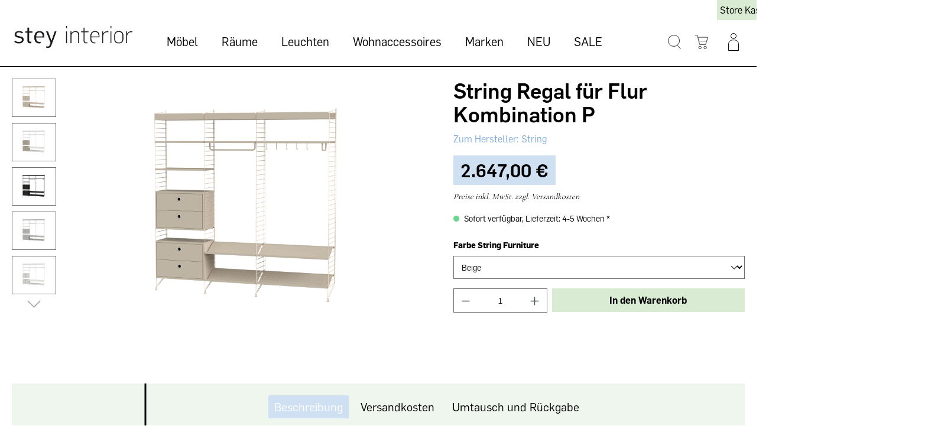

--- FILE ---
content_type: text/html; charset=UTF-8
request_url: https://stey-shop.de/string-regal-fuer-flur-kombination-p/sw10252.1
body_size: 20077
content:

<!DOCTYPE html>

<html lang="de-DE"
      itemscope="itemscope"
      itemtype="https://schema.org/WebPage">

                                
    <head>
                                    <meta charset="utf-8">
            
                            <meta name="viewport"
                      content="width=device-width, initial-scale=1, shrink-to-fit=no">
            
                            <meta name="author"
                      content="">
                <meta name="robots"
                      content="index,follow">
                <meta name="revisit-after"
                      content="15 days">
                <meta name="keywords"
                      content="">
                <meta name="description"
                      content="Sie genießen den Luxus eines großen Flurs? Dann haben wir die perfekte Lösung für Sie. Diese Kombination lässt keine Wünsche offen. Schubladen, Schuhablagen, Regalböden aus Metall mit hoher und niedriger Kante und jede Menge Möglichkeiten, Zubehör wie St…">
            
                <meta property="og:type"
          content="product">
    <meta property="og:site_name"
          content="stey">
    <meta property="og:url"
          content="https://stey-shop.de/string-regal-fuer-flur-kombination-p/sw10252.1">
    <meta property="og:title"
          content="String Regal für Flur Kombination P | Beige | SW10252.1">

    <meta property="og:description"
          content="Sie genießen den Luxus eines großen Flurs? Dann haben wir die perfekte Lösung für Sie. Diese Kombination lässt keine Wünsche offen. Schubladen, Schuhablagen, Regalböden aus Metall mit hoher und niedriger Kante und jede Menge Möglichkeiten, Zubehör wie St…">
    <meta property="og:image"
          content="https://stey-shop.de/media/eb/af/bd/1658302745/bundle_h_p_14_14.png">

            <meta property="product:brand"
              content="String">
    
            <meta property="product:price:amount"
          content="2647">
    <meta property="product:price:currency"
          content="EUR">
    <meta property="product:product_link"
          content="https://stey-shop.de/string-regal-fuer-flur-kombination-p/sw10252.1">

    <meta name="twitter:card"
          content="product">
    <meta name="twitter:site"
          content="stey">
    <meta name="twitter:title"
          content="String Regal für Flur Kombination P | Beige | SW10252.1">
    <meta name="twitter:description"
          content="Sie genießen den Luxus eines großen Flurs? Dann haben wir die perfekte Lösung für Sie. Diese Kombination lässt keine Wünsche offen. Schubladen, Schuhablagen, Regalböden aus Metall mit hoher und niedriger Kante und jede Menge Möglichkeiten, Zubehör wie St…">
    <meta name="twitter:image"
          content="https://stey-shop.de/media/eb/af/bd/1658302745/bundle_h_p_14_14.png">

                            <meta itemprop="copyrightHolder"
                      content="stey">
                <meta itemprop="copyrightYear"
                      content="">
                <meta itemprop="isFamilyFriendly"
                      content="false">
                <meta itemprop="image"
                      content="https://stey-shop.de/media/2c/93/d2/1662715225/stey_Logo (copy).png">
            
                                                
                    <link rel="shortcut icon"
                  href="https://stey-shop.de/media/fb/fe/49/1665659408/stey_bildmarke Kopie.svg">
        
                                <link rel="apple-touch-icon"
                  sizes="180x180"
                  href="https://stey-shop.de/media/fb/fe/49/1665659408/stey_bildmarke Kopie.svg">
                    
            
    
    <link rel="canonical" href="https://stey-shop.de/string-regal-fuer-flur-kombination-p/sw10252.1">

                    <title itemprop="name">String Regal für Flur Kombination P | Beige | SW10252.1</title>
        
                                                                            <link rel="stylesheet"
                      href="https://stey-shop.de/theme/d18d11fbef0a7145a89603d790cd000b/css/all.css?1720182271">
                                    

    
            <link rel="stylesheet" href="https://stey-shop.de/bundles/moorlfoundation/storefront/css/animate.css?1707163037">
    
    
            <style>
            :root {
                --moorl-advanced-search-width: 600px;
            }
        </style>
    
                        <script>
        window.features = {"V6_5_0_0":true,"v6.5.0.0":true,"V6_6_0_0":false,"v6.6.0.0":false,"V6_7_0_0":false,"v6.7.0.0":false,"VUE3":false,"vue3":false,"JOIN_FILTER":false,"join.filter":false,"MEDIA_PATH":false,"media.path":false,"ES_MULTILINGUAL_INDEX":false,"es.multilingual.index":false,"STOCK_HANDLING":false,"stock.handling":false,"ASYNC_THEME_COMPILATION":false,"async.theme.compilation":false};
    </script>
        
                
                            <script>
        dataLayer = window.dataLayer || [];
        // Clear the previous ecommerce object
        dataLayer.push({ ecommerce: null });
        // Push regular datalayer
        dataLayer.push({"pageTitle":"String Regal f\u00fcr Flur Kombination P | Beige | SW10252.1","pageSubCategory":"","pageCategoryID":"","pageSubCategoryID":"","pageCountryCode":"de-DE","pageLanguageCode":"Deutsch","pageVersion":1,"pageTestVariation":"1","pageValue":1,"pageAttributes":"1","pageCategory":"Product","productID":"3fe13fe64e604cfcbee811e8b38aaa49","productName":"String Regal f\u00fcr Flur Kombination P","productPrice":"2647.00","productEAN":"","productSku":"SW10252.1","productManufacturerNumber":"","productCategory":"String Regalsystem","productCategoryID":"d38c58b9af274c16a161d7f1e758ac00","productCurrency":"EUR","visitorLoginState":"Logged Out","visitorType":"NOT LOGGED IN","visitorLifetimeValue":0,"visitorExistingCustomer":"No"});
                // Push new GA4 tags
        dataLayer.push({"event":"view_item","ecommerce":{"currency":"EUR","value":2647,"items":[{"item_name":"String Regal f\u00fcr Flur Kombination P","item_id":"SW10252.1","price":2647,"index":0,"item_list_name":"Category","quantity":1,"item_category":"String Regalsystem","item_list_id":"d38c58b9af274c16a161d7f1e758ac00","item_brand":"String"}]}});
                            var google_tag_params = {"ecomm_pagetype":"product","ecomm_pcat":["String Regalsystem"],"ecomm_prodid":"SW10252.1","ecomm_pname":"String Regal f\u00fcr Flur Kombination P","ecomm_pvalue":2647,"ecomm_totalvalue":2647}
            dataLayer.push ({
                'event':'remarketingTriggered',
                'google_tag_params': window.google_tag_params
            });
                    </script>
            
                        
                            <script>(function(w,d,s,l,i){w[l]=w[l]||[];w[l].push({'gtm.start':
                            new Date().getTime(),event:'gtm.js'});var f=d.getElementsByTagName(s)[0],
                        j=d.createElement(s),dl=l!='dataLayer'?'&l='+l:'';j.async=true;j.src=
                        'https://www.googletagmanager.com/gtm.js?id='+i+dl;f.parentNode.insertBefore(j,f);
                    })(window,document,'script','dataLayer','GTM-MKLB3V4');</script>
                        
                                        
            <script>
                                    window.gtagActive = true;
                    window.gtagURL = 'https://www.googletagmanager.com/gtag/js?id=UA-62009265-1';
                    window.controllerName = 'product';
                    window.actionName = 'index';
                    window.trackOrders = '1';
                    window.gtagTrackingId = 'UA-62009265-1';
                    window.dataLayer = window.dataLayer || [];
                    window.gtagConfig = {
                        'anonymize_ip': '1',
                        'cookie_domain': 'none',
                        'cookie_prefix': '_swag_ga',
                    };

                    function gtag() { dataLayer.push(arguments); }
                            </script>
                    


                            
            <script type="text/javascript"
                                src='https://www.google.com/recaptcha/api.js?render=6LdhPrcrAAAAANGo_fdijdGwmHvo_wfeCfVu1ioi'
                defer></script>
        <script>
                                        window.googleReCaptchaV3Active = true;
                    </script>
            
                
                                    <script>
                    window.useDefaultCookieConsent = true;
                </script>
                    
                                <script>
                window.activeNavigationId = 'd38c58b9af274c16a161d7f1e758ac00';
                window.router = {
                    'frontend.cart.offcanvas': '/checkout/offcanvas',
                    'frontend.cookie.offcanvas': '/cookie/offcanvas',
                    'frontend.checkout.finish.page': '/checkout/finish',
                    'frontend.checkout.info': '/widgets/checkout/info',
                    'frontend.menu.offcanvas': '/widgets/menu/offcanvas',
                    'frontend.cms.page': '/widgets/cms',
                    'frontend.cms.navigation.page': '/widgets/cms/navigation',
                    'frontend.account.addressbook': '/widgets/account/address-book',
                    'frontend.country.country-data': '/country/country-state-data',
                    'frontend.app-system.generate-token': '/app-system/Placeholder/generate-token',
                    };
                window.salesChannelId = '2f9b056e1c484931a120dfe36bf5aa13';
            </script>
        
                                <script>
                
                window.breakpoints = {"xs":0,"sm":576,"md":768,"lg":992,"xl":1200};
            </script>
        
        
                    <script src="https://stey-shop.de/bundles/pickwaredhl/assets/jquery-3.5.1.slim.min.js?1707163053"></script>

                            <script>
                window.themeAssetsPublicPath = 'https://stey-shop.de/theme/212cb4fb71ba43e3bf8a77dc19f0d061/assets/';
            </script>
        
                                                                                                    <script type="text/javascript" src="https://stey-shop.de/theme/d18d11fbef0a7145a89603d790cd000b/js/all.js?1720182271" defer></script>
                                                        

        </head>

        
                                                                                                                                                                                                
    <!-- added by Trusted Shops app: Start -->
    <script src="https://integrations.etrusted.com/applications/widget.js/v2" async defer></script>
    <!-- End -->
                        
    <body class="is-ctl-product is-act-index">

    <div class="mobile-header">  
    <div class="store-header-link d-md-none">
        <a class="btn top-bar-nav-btn"
                id="serviceMenuDropdown-"
                href="/Information/Ladengeschaeft/"
                >
            Store Kassel
        </a>
    </div>
    <div class="store-header-link d-md-none top-bar-nav-item-about">
        <a class="btn top-bar-nav-btn"
                id="serviceMenuDropdown-"
                href="/information/ueber-stey-interior/"
                >
            About
        </a>
    </div>
    <div class="store-header-link d-md-none top-bar-nav-item-room ">
        <a class="btn top-bar-nav-btn"
                id="serviceMenuDropdown-"
                href="/information/raumplanung-home-business/"
                >
            Raumplanung
        </a>
    </div>
</div>
    
                
                
                                <noscript class="noscript-main">
                
    <div role="alert"
         class="alert alert-info alert-has-icon">
                                                                                                                            <span class="icon icon-info">
            <svg xmlns="http://www.w3.org/2000/svg" xmlns:xlink="http://www.w3.org/1999/xlink" width="24" height="24" viewBox="0 0 24 24"><defs><path d="M12 7c.5523 0 1 .4477 1 1s-.4477 1-1 1-1-.4477-1-1 .4477-1 1-1zm1 9c0 .5523-.4477 1-1 1s-1-.4477-1-1v-5c0-.5523.4477-1 1-1s1 .4477 1 1v5zm11-4c0 6.6274-5.3726 12-12 12S0 18.6274 0 12 5.3726 0 12 0s12 5.3726 12 12zM12 2C6.4772 2 2 6.4772 2 12s4.4772 10 10 10 10-4.4772 10-10S17.5228 2 12 2z" id="icons-default-info" /></defs><use xlink:href="#icons-default-info" fill="#758CA3" fill-rule="evenodd" /></svg>
        </span>                                                    
                    <div class="alert-content-container">
                                                    
                                    <div class="alert-content">
                                                    Um unseren Shop in vollem Umfang nutzen zu können, empfehlen wir Ihnen Javascript in Ihrem Browser zu aktivieren.
                                            </div>
                
                                                                </div>
            </div>
            </noscript>
        
    
    <!-- Google Tag Manager Noscript -->
            <noscript class="noscript-gtm">
            <iframe src="https://www.googletagmanager.com/ns.html?id=GTM-MKLB3V4"
                    height="0"
                    width="0"
                    style="display:none;visibility:hidden">
            </iframe>
        </noscript>
        <!-- End Google Tag Manager Noscript -->

            
                <header class="header-main">
                                    <div class="container">
                                        <div class="top-bar d-none d-lg-block">
        <nav class="top-bar-nav">
                <div class="top-bar-nav-item top-bar-menu">
        <a class="btn top-bar-nav-btn"
                id="serviceMenuDropdown-"
                href="/Information/Ladengeschaeft/"
                >
            <span class="top-bar-nav-text">Store Kassel</span>
        </a>
    </div>
    <div class="top-bar-nav-item top-bar-nav-item-about top-bar-menu">
        <a class="btn top-bar-nav-btn"
                id="serviceMenuDropdown-"
                href="/information/ueber-stey-interior/"
                >
            <span class="top-bar-nav-text">About Stey</span>
        </a>
    </div>
    <div class="top-bar-nav-item top-bar-nav-item-room top-bar-menu">
        <a class="btn top-bar-nav-btn"
                id="serviceMenuDropdown-"
                href="/information/raumplanung-home-business/"
                >
            <span class="top-bar-nav-text">Raumplanung</span>
        </a>
    </div>
                                    
                

                                            
                        </nav>
    </div>
    
            <div class="row align-items-center header-row">
                <div class="col-12 col-lg-auto header-logo-col d-none d-lg-block">
            <div class="header-logo-main">
                    <a class="header-logo-main-link"
               href="/"
               title="Zur Startseite gehen">
                                    <picture class="header-logo-picture">
                                                                                
                                                                            
                                                                                    <img src="https://stey-shop.de/media/2c/93/d2/1662715225/stey_Logo%20%28copy%29.png"
                                     alt="Zur Startseite gehen"
                                     class="img-fluid header-logo-main-img">
                                                                        </picture>
                            </a>
            </div>
    </div>

                <div class="nav-main col-12 order-2 d-sm-none d-lg-block col-lg-6 col-xl-7 order-sm-1">
                        <div class="main-navigation"
         id="mainNavigation"
         data-flyout-menu="true">
                    <div class="container">
                                    <nav class="nav main-navigation-menu"
                        itemscope="itemscope"
                        itemtype="http://schema.org/SiteNavigationElement">
                        
                        
                                                    
                                                                                            
                                                                                                            <div class="nav-link main-navigation-link"
                                                                                            data-flyout-menu-trigger="b5e105433cee42b4a442886e697c3091"
                                                                                          title="Möbel">
                                            <div class="main-navigation-link-text">
                                                <span itemprop="name">Möbel</span>
                                            </div>
                                        </div>
                                                                                                                                                                
                                                                                                            <div class="nav-link main-navigation-link"
                                                                                            data-flyout-menu-trigger="0f96b95a244f41c0877ab2b96b96e607"
                                                                                          title="Räume">
                                            <div class="main-navigation-link-text">
                                                <span itemprop="name">Räume</span>
                                            </div>
                                        </div>
                                                                                                                                                                
                                                                                                            <a class="nav-link main-navigation-link"
                                           href="https://stey-shop.de/leuchten/"
                                           itemprop="url"
                                           data-flyout-menu-trigger="59331bc9242e4e65bdcd3209e3e63ffa"                                                                                      title="Leuchten">
                                            <div class="main-navigation-link-text">
                                                <span itemprop="name">Leuchten</span>
                                            </div>
                                        </a>
                                                                                                                                                                
                                                                                                            <a class="nav-link main-navigation-link"
                                           href="https://stey-shop.de/wohnaccessoires/"
                                           itemprop="url"
                                           data-flyout-menu-trigger="5fd57fb98c3f42aa999761513ab7fdd8"                                                                                      title="Wohnaccessoires">
                                            <div class="main-navigation-link-text">
                                                <span itemprop="name">Wohnaccessoires</span>
                                            </div>
                                        </a>
                                                                                                                                                                
                                                                                                            <a class="nav-link main-navigation-link"
                                           href="https://stey-shop.de/markenshop.html"
                                           itemprop="url"
                                                                                                                                 title="Marken">
                                            <div class="main-navigation-link-text">
                                                <span itemprop="name">Marken</span>
                                            </div>
                                        </a>
                                                                                                                                                                
                                                                                                            <a class="nav-link main-navigation-link"
                                           href="https://stey-shop.de/neu/"
                                           itemprop="url"
                                                                                                                                 title="NEU">
                                            <div class="main-navigation-link-text">
                                                <span itemprop="name">NEU</span>
                                            </div>
                                        </a>
                                                                                                                                                                
                                                                                                            <a class="nav-link main-navigation-link"
                                           href="https://stey-shop.de/sale.html"
                                           itemprop="url"
                                                                                                                                 title="SALE">
                                            <div class="main-navigation-link-text">
                                                <span itemprop="name">SALE</span>
                                            </div>
                                        </a>
                                                                                                                                            </nav>
                            </div>
        
                                                                                                                                                                                                                                                                                                                                                                                                                        
                                                <div class="navigation-flyouts">
                                                                                                                                                                <div class="navigation-flyout"
                                             data-flyout-menu-id="b5e105433cee42b4a442886e697c3091">
                                            <div class="container">
                                                                                                                
            <div class="row navigation-flyout-content">
                            <div class="col">
                    <div class="navigation-flyout-categories">
                                                        
                    
    
    <div class="row navigation-flyout-categories is-level-0">
                                            
                            <div class="col-3 navigation-flyout-col">
                                            <a class="nav-item nav-link navigation-flyout-link is-level-0"
               href="https://stey-shop.de/moebel/vitrinen-kommoden.html"
               itemprop="url"
                              title="Vitrinen &amp; Kommoden">
                                    
                        
                        
    
    
    
                    
                
        
                
                    
            <img src="https://stey-shop.de/media/f4/10/e9/1662728888/Colour%20CBINET.jpg"                             srcset="https://stey-shop.de/thumbnail/f4/10/e9/1662728888/Colour%20CBINET_800x800.jpg 800w, https://stey-shop.de/thumbnail/f4/10/e9/1662728888/Colour%20CBINET_400x400.jpg 400w, https://stey-shop.de/thumbnail/f4/10/e9/1662728888/Colour%20CBINET_1920x1920.jpg 1920w"                                 sizes="310px"
                                         class="navigation-flyout-teaser-image" data-object-fit="cover" loading="eager"        />
                </a>
                <a class="nav-item nav-link navigation-flyout-link is-level-0"
           href="https://stey-shop.de/moebel/vitrinen-kommoden.html"
           itemprop="url"
                      title="Vitrinen &amp; Kommoden">
            <span itemprop="name">Vitrinen &amp; Kommoden</span>
        </a>
    
                                                                            
        
    
    <div class="navigation-flyout-categories is-level-1">
            </div>
                                                            </div>
                                                        
                            <div class="col-3 navigation-flyout-col">
                                            <a class="nav-item nav-link navigation-flyout-link is-level-0 active"
               href="https://stey-shop.de/moebel/regale/"
               itemprop="url"
                              title="Regale">
                                    
                        
                        
    
    
    
                    
                
        
                
                    
            <img src="https://stey-shop.de/media/6b/87/33/1663740903/inspiration-string-pocket-grey-grey_landscape.jpeg"                             srcset="https://stey-shop.de/thumbnail/6b/87/33/1663740903/inspiration-string-pocket-grey-grey_landscape_800x800.jpeg 800w, https://stey-shop.de/thumbnail/6b/87/33/1663740903/inspiration-string-pocket-grey-grey_landscape_400x400.jpeg 400w, https://stey-shop.de/thumbnail/6b/87/33/1663740903/inspiration-string-pocket-grey-grey_landscape_1920x1920.jpeg 1920w"                                 sizes="310px"
                                         class="navigation-flyout-teaser-image" data-object-fit="cover" loading="eager"        />
                </a>
                <a class="nav-item nav-link navigation-flyout-link is-level-0 active"
           href="https://stey-shop.de/moebel/regale/"
           itemprop="url"
                      title="Regale">
            <span itemprop="name">Regale</span>
        </a>
    
                                                                            
        
    
    <div class="navigation-flyout-categories is-level-1">
                                            
                            <div class="navigation-flyout-col">
                                        <a class="nav-item nav-link navigation-flyout-link is-level-1 active"
           href="https://stey-shop.de/moebel/string-regalsystem.html"
           itemprop="url"
                      title="String Regalsystem">
            <span itemprop="name">String Regalsystem</span>
        </a>
    
                                                                            
        
    
    <div class="navigation-flyout-categories is-level-2">
            </div>
                                                            </div>
                                                        
                            <div class="navigation-flyout-col">
                                        <a class="nav-item nav-link navigation-flyout-link is-level-1"
           href="https://stey-shop.de/moebel/regale/new-order-regalsystem/"
           itemprop="url"
                      title="New Order Regalsystem">
            <span itemprop="name">New Order Regalsystem</span>
        </a>
    
                                                                            
        
    
    <div class="navigation-flyout-categories is-level-2">
            </div>
                                                            </div>
                                                        
                            <div class="navigation-flyout-col">
                                        <a class="nav-item nav-link navigation-flyout-link is-level-1"
           href="https://stey-shop.de/moebel/schraenke-regale.html"
           itemprop="url"
                      title="Schränke &amp; Regale">
            <span itemprop="name">Schränke &amp; Regale</span>
        </a>
    
                                                                            
        
    
    <div class="navigation-flyout-categories is-level-2">
            </div>
                                                            </div>
                        </div>
                                                            </div>
                                                        
                            <div class="col-3 navigation-flyout-col">
                                            <a class="nav-item nav-link navigation-flyout-link is-level-0"
               href="https://stey-shop.de/moebel/sitzmoebel/"
               itemprop="url"
                              title="Sitzmöbel">
                                    
                        
                        
    
    
    
                    
                
        
                
                    
            <img src="https://stey-shop.de/media/09/cf/54/1662728774/AAC%20100%20family%2002.jpg"                             srcset="https://stey-shop.de/thumbnail/09/cf/54/1662728774/AAC%20100%20family%2002_800x800.jpg 800w, https://stey-shop.de/thumbnail/09/cf/54/1662728774/AAC%20100%20family%2002_1920x1920.jpg 1920w, https://stey-shop.de/thumbnail/09/cf/54/1662728774/AAC%20100%20family%2002_400x400.jpg 400w"                                 sizes="310px"
                                         class="navigation-flyout-teaser-image" data-object-fit="cover" loading="eager"        />
                </a>
                <a class="nav-item nav-link navigation-flyout-link is-level-0"
           href="https://stey-shop.de/moebel/sitzmoebel/"
           itemprop="url"
                      title="Sitzmöbel">
            <span itemprop="name">Sitzmöbel</span>
        </a>
    
                                                                            
        
    
    <div class="navigation-flyout-categories is-level-1">
                                            
                            <div class="navigation-flyout-col">
                                        <a class="nav-item nav-link navigation-flyout-link is-level-1"
           href="https://stey-shop.de/moebel/sitzmoebel/sofas/"
           itemprop="url"
                      title="Sofas">
            <span itemprop="name">Sofas</span>
        </a>
    
                                                                            
        
    
    <div class="navigation-flyout-categories is-level-2">
            </div>
                                                            </div>
                                                        
                            <div class="navigation-flyout-col">
                                        <a class="nav-item nav-link navigation-flyout-link is-level-1"
           href="https://stey-shop.de/moebel/sitzmoebel/vetsak-sofa/"
           itemprop="url"
                      title="vetsak Sofa">
            <span itemprop="name">vetsak Sofa</span>
        </a>
    
                                                                            
        
    
    <div class="navigation-flyout-categories is-level-2">
            </div>
                                                            </div>
                                                        
                            <div class="navigation-flyout-col">
                                        <a class="nav-item nav-link navigation-flyout-link is-level-1"
           href="https://stey-shop.de/moebel/sitzmoebel/sessel/"
           itemprop="url"
                      title="Sessel">
            <span itemprop="name">Sessel</span>
        </a>
    
                                                                            
        
    
    <div class="navigation-flyout-categories is-level-2">
            </div>
                                                            </div>
                                                        
                            <div class="navigation-flyout-col">
                                        <a class="nav-item nav-link navigation-flyout-link is-level-1"
           href="https://stey-shop.de/moebel/sitzmoebel/stuehle/"
           itemprop="url"
                      title="Stühle">
            <span itemprop="name">Stühle</span>
        </a>
    
                                                                            
        
    
    <div class="navigation-flyout-categories is-level-2">
            </div>
                                                            </div>
                                                        
                            <div class="navigation-flyout-col">
                                        <a class="nav-item nav-link navigation-flyout-link is-level-1"
           href="https://stey-shop.de/moebel/sitzmoebel/hocker-pouf/"
           itemprop="url"
                      title="Hocker / Pouf">
            <span itemprop="name">Hocker / Pouf</span>
        </a>
    
                                                                            
        
    
    <div class="navigation-flyout-categories is-level-2">
            </div>
                                                            </div>
                                                        
                            <div class="navigation-flyout-col">
                                        <a class="nav-item nav-link navigation-flyout-link is-level-1"
           href="https://stey-shop.de/moebel/sitzmoebel/baenke/"
           itemprop="url"
                      title="Bänke">
            <span itemprop="name">Bänke</span>
        </a>
    
                                                                            
        
    
    <div class="navigation-flyout-categories is-level-2">
            </div>
                                                            </div>
                                                        
                            <div class="navigation-flyout-col">
                                        <a class="nav-item nav-link navigation-flyout-link is-level-1"
           href="https://stey-shop.de/moebel/sitzmoebel/barhocker/"
           itemprop="url"
                      title="Barhocker">
            <span itemprop="name">Barhocker</span>
        </a>
    
                                                                            
        
    
    <div class="navigation-flyout-categories is-level-2">
            </div>
                                                            </div>
                        </div>
                                                            </div>
                                                        
                            <div class="col-3 navigation-flyout-col">
                                            <a class="nav-item nav-link navigation-flyout-link is-level-0"
               href="https://stey-shop.de/moebel/betten/"
               itemprop="url"
                              title="Betten">
                                    
                        
                        
    
    
    
                    
                
        
                
                    
            <img src="https://stey-shop.de/media/ff/34/d2/1662726233/HAY%20Bett%201.jpg"                             srcset="https://stey-shop.de/thumbnail/ff/34/d2/1662726233/HAY%20Bett%201_400x400.jpg 400w, https://stey-shop.de/thumbnail/ff/34/d2/1662726233/HAY%20Bett%201_800x800.jpg 800w, https://stey-shop.de/thumbnail/ff/34/d2/1662726233/HAY%20Bett%201_1920x1920.jpg 1920w"                                 sizes="310px"
                                         class="navigation-flyout-teaser-image" data-object-fit="cover" loading="eager"        />
                </a>
                <a class="nav-item nav-link navigation-flyout-link is-level-0"
           href="https://stey-shop.de/moebel/betten/"
           itemprop="url"
                      title="Betten">
            <span itemprop="name">Betten</span>
        </a>
    
                                                                            
        
    
    <div class="navigation-flyout-categories is-level-1">
            </div>
                                                            </div>
                                                        
                            <div class="col-3 navigation-flyout-col">
                                            <a class="nav-item nav-link navigation-flyout-link is-level-0"
               href="https://stey-shop.de/moebel/garderoben-haken.html"
               itemprop="url"
                              title="Garderoben | Haken">
                                    
                        
                        
    
    
    
                    
                
        
                
                    
            <img src="https://stey-shop.de/media/71/0f/a1/1662727121/12032-plank-coat-rack-oak-copper-brown-framed-mirror-large-rose-clear%20Kopie.jpg"                             srcset="https://stey-shop.de/thumbnail/71/0f/a1/1662727121/12032-plank-coat-rack-oak-copper-brown-framed-mirror-large-rose-clear%20Kopie_1920x1920.jpg 1920w, https://stey-shop.de/thumbnail/71/0f/a1/1662727121/12032-plank-coat-rack-oak-copper-brown-framed-mirror-large-rose-clear%20Kopie_400x400.jpg 400w, https://stey-shop.de/thumbnail/71/0f/a1/1662727121/12032-plank-coat-rack-oak-copper-brown-framed-mirror-large-rose-clear%20Kopie_800x800.jpg 800w"                                 sizes="310px"
                                         class="navigation-flyout-teaser-image" data-object-fit="cover" loading="eager"        />
                </a>
                <a class="nav-item nav-link navigation-flyout-link is-level-0"
           href="https://stey-shop.de/moebel/garderoben-haken.html"
           itemprop="url"
                      title="Garderoben | Haken">
            <span itemprop="name">Garderoben | Haken</span>
        </a>
    
                                                                            
        
    
    <div class="navigation-flyout-categories is-level-1">
            </div>
                                                            </div>
                                                        
                            <div class="col-3 navigation-flyout-col">
                                            <a class="nav-item nav-link navigation-flyout-link is-level-0"
               href="https://stey-shop.de/moebel/tische/"
               itemprop="url"
                              title="Tische">
                                    
                        
                        
    
    
    
                    
                
        
                
                    
            <img src="https://stey-shop.de/media/48/1e/c8/1662728978/Passerelle%20Table%20wb%20lacquered%20oak%20burgundy%20crossbar_Result%20Armchair%20wb%20lacquered%20oak%20back%20Canvas%20356%20seat%20black%20frame_Nelson%20Ball%20Bubble%20Pendant%20L.jpg"                             srcset="https://stey-shop.de/thumbnail/48/1e/c8/1662728978/Passerelle%20Table%20wb%20lacquered%20oak%20burgundy%20crossbar_Result%20Armchair%20wb%20lacquered%20oak%20back%20Canvas%20356%20seat%20black%20frame_Nelson%20Ball%20Bubble%20Pendant%20L_800x800.jpg 800w, https://stey-shop.de/thumbnail/48/1e/c8/1662728978/Passerelle%20Table%20wb%20lacquered%20oak%20burgundy%20crossbar_Result%20Armchair%20wb%20lacquered%20oak%20back%20Canvas%20356%20seat%20black%20frame_Nelson%20Ball%20Bubble%20Pendant%20L_1920x1920.jpg 1920w, https://stey-shop.de/thumbnail/48/1e/c8/1662728978/Passerelle%20Table%20wb%20lacquered%20oak%20burgundy%20crossbar_Result%20Armchair%20wb%20lacquered%20oak%20back%20Canvas%20356%20seat%20black%20frame_Nelson%20Ball%20Bubble%20Pendant%20L_400x400.jpg 400w"                                 sizes="310px"
                                         class="navigation-flyout-teaser-image" data-object-fit="cover" loading="eager"        />
                </a>
                <a class="nav-item nav-link navigation-flyout-link is-level-0"
           href="https://stey-shop.de/moebel/tische/"
           itemprop="url"
                      title="Tische">
            <span itemprop="name">Tische</span>
        </a>
    
                                                                            
        
    
    <div class="navigation-flyout-categories is-level-1">
                                            
                            <div class="navigation-flyout-col">
                                        <a class="nav-item nav-link navigation-flyout-link is-level-1"
           href="https://stey-shop.de/moebel/tische/couchtische/"
           itemprop="url"
                      title="Couchtische">
            <span itemprop="name">Couchtische</span>
        </a>
    
                                                                            
        
    
    <div class="navigation-flyout-categories is-level-2">
            </div>
                                                            </div>
                                                        
                            <div class="navigation-flyout-col">
                                        <a class="nav-item nav-link navigation-flyout-link is-level-1"
           href="https://stey-shop.de/moebel/stehtische.html"
           itemprop="url"
                      title="Stehtische">
            <span itemprop="name">Stehtische</span>
        </a>
    
                                                                            
        
    
    <div class="navigation-flyout-categories is-level-2">
            </div>
                                                            </div>
                                                        
                            <div class="navigation-flyout-col">
                                        <a class="nav-item nav-link navigation-flyout-link is-level-1"
           href="https://stey-shop.de/moebel/tische/schreibtische/"
           itemprop="url"
                      title="Schreibtische">
            <span itemprop="name">Schreibtische</span>
        </a>
    
                                                                            
        
    
    <div class="navigation-flyout-categories is-level-2">
            </div>
                                                            </div>
                                                        
                            <div class="navigation-flyout-col">
                                        <a class="nav-item nav-link navigation-flyout-link is-level-1"
           href="https://stey-shop.de/moebel/tische/esstische/"
           itemprop="url"
                      title="Esstische">
            <span itemprop="name">Esstische</span>
        </a>
    
                                                                            
        
    
    <div class="navigation-flyout-categories is-level-2">
            </div>
                                                            </div>
                        </div>
                                                            </div>
                                                        
                            <div class="col-3 navigation-flyout-col">
                                            <a class="nav-item nav-link navigation-flyout-link is-level-0"
               href="https://stey-shop.de/moebel/garten-draussen/"
               itemprop="url"
                              title="Garten/ Draußen">
                                    
                        
                        
    
    
    
                    
                
        
                
                    
            <img src="https://stey-shop.de/media/fb/6a/34/1662729218/Palissade%20Bank.jpg"                             srcset="https://stey-shop.de/thumbnail/fb/6a/34/1662729218/Palissade%20Bank_1920x1920.jpg 1920w, https://stey-shop.de/thumbnail/fb/6a/34/1662729218/Palissade%20Bank_400x400.jpg 400w, https://stey-shop.de/thumbnail/fb/6a/34/1662729218/Palissade%20Bank_800x800.jpg 800w"                                 sizes="310px"
                                         class="navigation-flyout-teaser-image" data-object-fit="cover" loading="eager"        />
                </a>
                <a class="nav-item nav-link navigation-flyout-link is-level-0"
           href="https://stey-shop.de/moebel/garten-draussen/"
           itemprop="url"
                      title="Garten/ Draußen">
            <span itemprop="name">Garten/ Draußen</span>
        </a>
    
                                                                            
        
    
    <div class="navigation-flyout-categories is-level-1">
                                            
                            <div class="navigation-flyout-col">
                                        <a class="nav-item nav-link navigation-flyout-link is-level-1"
           href="https://stey-shop.de/moebel/gartenmoebel-palissade-hay.html"
           itemprop="url"
                      title="Outdoor">
            <span itemprop="name">Outdoor</span>
        </a>
    
                                                                            
        
    
    <div class="navigation-flyout-categories is-level-2">
            </div>
                                                            </div>
                                                        
                            <div class="navigation-flyout-col">
                                        <a class="nav-item nav-link navigation-flyout-link is-level-1"
           href="https://stey-shop.de/moebel/garten-draussen/hay-balcony-kollektion/"
           itemprop="url"
                      title="HAY Balcony Kollektion">
            <span itemprop="name">HAY Balcony Kollektion</span>
        </a>
    
                                                                            
        
    
    <div class="navigation-flyout-categories is-level-2">
            </div>
                                                            </div>
                                                        
                            <div class="navigation-flyout-col">
                                        <a class="nav-item nav-link navigation-flyout-link is-level-1"
           href="https://stey-shop.de/moebel/garten-draussen/hay-palissade-kollektion/"
           itemprop="url"
                      title="HAY Palissade Kollektion">
            <span itemprop="name">HAY Palissade Kollektion</span>
        </a>
    
                                                                            
        
    
    <div class="navigation-flyout-categories is-level-2">
            </div>
                                                            </div>
                                                        
                            <div class="navigation-flyout-col">
                                        <a class="nav-item nav-link navigation-flyout-link is-level-1"
           href="https://stey-shop.de/moebel/garten-draussen/muuto-linear-kollektion/"
           itemprop="url"
                      title="muuto Linear Kollektion">
            <span itemprop="name">muuto Linear Kollektion</span>
        </a>
    
                                                                            
        
    
    <div class="navigation-flyout-categories is-level-2">
            </div>
                                                            </div>
                                                        
                            <div class="navigation-flyout-col">
                                        <a class="nav-item nav-link navigation-flyout-link is-level-1"
           href="https://stey-shop.de/moebel/garten-draussen/hay-crate-kollektion/"
           itemprop="url"
                      title="HAY Crate Kollektion">
            <span itemprop="name">HAY Crate Kollektion</span>
        </a>
    
                                                                            
        
    
    <div class="navigation-flyout-categories is-level-2">
            </div>
                                                            </div>
                                                        
                            <div class="navigation-flyout-col">
                                        <a class="nav-item nav-link navigation-flyout-link is-level-1"
           href="https://stey-shop.de/moebel/garten-draussen/hay-weekday-kollektion/"
           itemprop="url"
                      title="HAY Weekday Kollektion">
            <span itemprop="name">HAY Weekday Kollektion</span>
        </a>
    
                                                                            
        
    
    <div class="navigation-flyout-categories is-level-2">
            </div>
                                                            </div>
                        </div>
                                                            </div>
                        </div>
                                            </div>
                </div>
            
                                                </div>
                                                                                                </div>
                                        </div>
                                                                                                                                                                                                            <div class="navigation-flyout"
                                             data-flyout-menu-id="0f96b95a244f41c0877ab2b96b96e607">
                                            <div class="container">
                                                                                                                
            <div class="row navigation-flyout-content">
                            <div class="col">
                    <div class="navigation-flyout-categories">
                                                        
                    
    
    <div class="row navigation-flyout-categories is-level-0">
                                            
                            <div class="col-3 navigation-flyout-col">
                                            <a class="nav-item nav-link navigation-flyout-link is-level-0"
               href="https://stey-shop.de/raeume/schlafen/"
               itemprop="url"
                              title="Schlafen">
                                    
                        
                        
    
    
    
                    
                
        
                
                    
            <img src="https://stey-shop.de/media/09/de/4a/1662729481/Schlafzimmer%20HAY.jpg"                             srcset="https://stey-shop.de/thumbnail/09/de/4a/1662729481/Schlafzimmer%20HAY_800x800.jpg 800w, https://stey-shop.de/thumbnail/09/de/4a/1662729481/Schlafzimmer%20HAY_400x400.jpg 400w, https://stey-shop.de/thumbnail/09/de/4a/1662729481/Schlafzimmer%20HAY_1920x1920.jpg 1920w"                                 sizes="310px"
                                         class="navigation-flyout-teaser-image" data-object-fit="cover" loading="eager"        />
                </a>
                <a class="nav-item nav-link navigation-flyout-link is-level-0"
           href="https://stey-shop.de/raeume/schlafen/"
           itemprop="url"
                      title="Schlafen">
            <span itemprop="name">Schlafen</span>
        </a>
    
                                                                            
        
    
    <div class="navigation-flyout-categories is-level-1">
                                            
                            <div class="navigation-flyout-col">
                                        <a class="nav-item nav-link navigation-flyout-link is-level-1"
           href="https://stey-shop.de/raeume/schlafen/betten/"
           itemprop="url"
                      title="Betten">
            <span itemprop="name">Betten</span>
        </a>
    
                                                                            
        
    
    <div class="navigation-flyout-categories is-level-2">
            </div>
                                                            </div>
                                                        
                            <div class="navigation-flyout-col">
                                        <a class="nav-item nav-link navigation-flyout-link is-level-1"
           href="https://stey-shop.de/raeume/schlafen/sessel/"
           itemprop="url"
                      title="Sessel">
            <span itemprop="name">Sessel</span>
        </a>
    
                                                                            
        
    
    <div class="navigation-flyout-categories is-level-2">
            </div>
                                                            </div>
                                                        
                            <div class="navigation-flyout-col">
                                        <a class="nav-item nav-link navigation-flyout-link is-level-1"
           href="https://stey-shop.de/raeume/schlafen/leuchten/"
           itemprop="url"
                      title="Leuchten">
            <span itemprop="name">Leuchten</span>
        </a>
    
                                                                            
        
    
    <div class="navigation-flyout-categories is-level-2">
            </div>
                                                            </div>
                                                        
                            <div class="navigation-flyout-col">
                                        <a class="nav-item nav-link navigation-flyout-link is-level-1"
           href="https://stey-shop.de/raeume/schlafen/baenke/"
           itemprop="url"
                      title="Bänke">
            <span itemprop="name">Bänke</span>
        </a>
    
                                                                            
        
    
    <div class="navigation-flyout-categories is-level-2">
            </div>
                                                            </div>
                                                        
                            <div class="navigation-flyout-col">
                                        <a class="nav-item nav-link navigation-flyout-link is-level-1"
           href="https://stey-shop.de/raeume/schlafen/bettwaesche/"
           itemprop="url"
                      title="Bettwäsche">
            <span itemprop="name">Bettwäsche</span>
        </a>
    
                                                                            
        
    
    <div class="navigation-flyout-categories is-level-2">
            </div>
                                                            </div>
                        </div>
                                                            </div>
                                                        
                            <div class="col-3 navigation-flyout-col">
                                            <a class="nav-item nav-link navigation-flyout-link is-level-0"
               href="https://stey-shop.de/kueche.html"
               itemprop="url"
                              title="Küche">
                                    
                        
                        
    
    
    
                    
                
        
                
                    
            <img src="https://stey-shop.de/media/88/0b/cf/1662729632/Chopping%20Board%20family_Bottle%20clear.jpg"                             srcset="https://stey-shop.de/thumbnail/88/0b/cf/1662729632/Chopping%20Board%20family_Bottle%20clear_400x400.jpg 400w, https://stey-shop.de/thumbnail/88/0b/cf/1662729632/Chopping%20Board%20family_Bottle%20clear_1920x1920.jpg 1920w, https://stey-shop.de/thumbnail/88/0b/cf/1662729632/Chopping%20Board%20family_Bottle%20clear_800x800.jpg 800w"                                 sizes="310px"
                                         class="navigation-flyout-teaser-image" data-object-fit="cover" loading="eager"        />
                </a>
                <a class="nav-item nav-link navigation-flyout-link is-level-0"
           href="https://stey-shop.de/kueche.html"
           itemprop="url"
                      title="Küche">
            <span itemprop="name">Küche</span>
        </a>
    
                                                                            
        
    
    <div class="navigation-flyout-categories is-level-1">
                                            
                            <div class="navigation-flyout-col">
                                        <a class="nav-item nav-link navigation-flyout-link is-level-1"
           href="https://stey-shop.de/raeume/kueche/glaeser-karaffen/"
           itemprop="url"
                      title="Gläser &amp; Karaffen">
            <span itemprop="name">Gläser &amp; Karaffen</span>
        </a>
    
                                                                            
        
    
    <div class="navigation-flyout-categories is-level-2">
            </div>
                                                            </div>
                                                        
                            <div class="navigation-flyout-col">
                                        <a class="nav-item nav-link navigation-flyout-link is-level-1"
           href="https://stey-shop.de/kueche/sonstiges-geschirr.html"
           itemprop="url"
                      title=" Geschirr">
            <span itemprop="name"> Geschirr</span>
        </a>
    
                                                                            
        
    
    <div class="navigation-flyout-categories is-level-2">
            </div>
                                                            </div>
                                                        
                            <div class="navigation-flyout-col">
                                        <a class="nav-item nav-link navigation-flyout-link is-level-1"
           href="https://stey-shop.de/kueche/schoen-praktisch.html"
           itemprop="url"
                      title="Küchenutensilien – schön und praktisch">
            <span itemprop="name">Küchenutensilien – schön und praktisch</span>
        </a>
    
                                                                            
        
    
    <div class="navigation-flyout-categories is-level-2">
            </div>
                                                            </div>
                        </div>
                                                            </div>
                                                        
                            <div class="col-3 navigation-flyout-col">
                                            <a class="nav-item nav-link navigation-flyout-link is-level-0"
               href="https://stey-shop.de/raeume/buero/"
               itemprop="url"
                              title="Büro">
                                    
                        
                        
    
    
    
                    
                
        
                
                    
            <img src="https://stey-shop.de/media/d0/46/db/1662729713/CPH%2090%20Aquavert%20linoleum%20wb%20Lacquer%20Walnut%20Base_AAC%20155_Sense%20nougat%20alu%20tilt%20swivel%20base_Slant%20Soft%20black.jpg"                             srcset="https://stey-shop.de/thumbnail/d0/46/db/1662729713/CPH%2090%20Aquavert%20linoleum%20wb%20Lacquer%20Walnut%20Base_AAC%20155_Sense%20nougat%20alu%20tilt%20swivel%20base_Slant%20Soft%20black_1920x1920.jpg 1920w, https://stey-shop.de/thumbnail/d0/46/db/1662729713/CPH%2090%20Aquavert%20linoleum%20wb%20Lacquer%20Walnut%20Base_AAC%20155_Sense%20nougat%20alu%20tilt%20swivel%20base_Slant%20Soft%20black_800x800.jpg 800w, https://stey-shop.de/thumbnail/d0/46/db/1662729713/CPH%2090%20Aquavert%20linoleum%20wb%20Lacquer%20Walnut%20Base_AAC%20155_Sense%20nougat%20alu%20tilt%20swivel%20base_Slant%20Soft%20black_400x400.jpg 400w"                                 sizes="310px"
                                         class="navigation-flyout-teaser-image" data-object-fit="cover" loading="eager"        />
                </a>
                <a class="nav-item nav-link navigation-flyout-link is-level-0"
           href="https://stey-shop.de/raeume/buero/"
           itemprop="url"
                      title="Büro">
            <span itemprop="name">Büro</span>
        </a>
    
                                                                            
        
    
    <div class="navigation-flyout-categories is-level-1">
                                            
                            <div class="navigation-flyout-col">
                                        <a class="nav-item nav-link navigation-flyout-link is-level-1"
           href="https://stey-shop.de/raeume/buero/stuehle/"
           itemprop="url"
                      title="Stühle">
            <span itemprop="name">Stühle</span>
        </a>
    
                                                                            
        
    
    <div class="navigation-flyout-categories is-level-2">
            </div>
                                                            </div>
                                                        
                            <div class="navigation-flyout-col">
                                        <a class="nav-item nav-link navigation-flyout-link is-level-1"
           href="https://stey-shop.de/raeume/buero/schreibtische/"
           itemprop="url"
                      title="Schreibtische">
            <span itemprop="name">Schreibtische</span>
        </a>
    
                                                                            
        
    
    <div class="navigation-flyout-categories is-level-2">
            </div>
                                                            </div>
                                                        
                            <div class="navigation-flyout-col">
                                        <a class="nav-item nav-link navigation-flyout-link is-level-1"
           href="https://stey-shop.de/raeume/buero/stehtische/"
           itemprop="url"
                      title="Stehtische">
            <span itemprop="name">Stehtische</span>
        </a>
    
                                                                            
        
    
    <div class="navigation-flyout-categories is-level-2">
            </div>
                                                            </div>
                                                        
                            <div class="navigation-flyout-col">
                                        <a class="nav-item nav-link navigation-flyout-link is-level-1"
           href="https://stey-shop.de/raeume/buero/bueroaccessoires/"
           itemprop="url"
                      title="Büroaccessoires">
            <span itemprop="name">Büroaccessoires</span>
        </a>
    
                                                                            
        
    
    <div class="navigation-flyout-categories is-level-2">
            </div>
                                                            </div>
                        </div>
                                                            </div>
                                                        
                            <div class="col-3 navigation-flyout-col">
                                            <a class="nav-item nav-link navigation-flyout-link is-level-0"
               href="https://stey-shop.de/wohnaccessoires/bad.html"
               itemprop="url"
                              title="Bad">
                                    
                        
                        
    
    
    
                    
                
        
                
                    
            <img src="https://stey-shop.de/media/ef/82/67/1663162229/Bad%20stey.jpeg"                             srcset="https://stey-shop.de/thumbnail/ef/82/67/1663162229/Bad%20stey_400x400.jpeg 400w, https://stey-shop.de/thumbnail/ef/82/67/1663162229/Bad%20stey_1920x1920.jpeg 1920w, https://stey-shop.de/thumbnail/ef/82/67/1663162229/Bad%20stey_800x800.jpeg 800w"                                 sizes="310px"
                                         class="navigation-flyout-teaser-image" data-object-fit="cover" loading="eager"        />
                </a>
                <a class="nav-item nav-link navigation-flyout-link is-level-0"
           href="https://stey-shop.de/wohnaccessoires/bad.html"
           itemprop="url"
                      title="Bad">
            <span itemprop="name">Bad</span>
        </a>
    
                                                                            
        
    
    <div class="navigation-flyout-categories is-level-1">
            </div>
                                                            </div>
                                                        
                            <div class="col-3 navigation-flyout-col">
                                            <a class="nav-item nav-link navigation-flyout-link is-level-0"
               href="https://stey-shop.de/wohnaccessoires/kids.html"
               itemprop="url"
                              title="Kids">
                                    
                        
                        
    
    
    
                    
        
            <img src="https://stey-shop.de/media/91/76/95/1663162325/kussenhoes_cat_1200x12.webp"                          class="navigation-flyout-teaser-image" data-object-fit="cover" loading="eager"        />
                </a>
                <a class="nav-item nav-link navigation-flyout-link is-level-0"
           href="https://stey-shop.de/wohnaccessoires/kids.html"
           itemprop="url"
                      title="Kids">
            <span itemprop="name">Kids</span>
        </a>
    
                                                                            
        
    
    <div class="navigation-flyout-categories is-level-1">
            </div>
                                                            </div>
                        </div>
                                            </div>
                </div>
            
                                                </div>
                                                                                                </div>
                                        </div>
                                                                                                                                                                                                            <div class="navigation-flyout"
                                             data-flyout-menu-id="59331bc9242e4e65bdcd3209e3e63ffa">
                                            <div class="container">
                                                                                                                
            <div class="row navigation-flyout-content">
                            <div class="col-8 col-xl-9">
                    <div class="navigation-flyout-categories">
                                                        
                    
    
    <div class="row navigation-flyout-categories is-level-0">
                                            
                            <div class="col-4 navigation-flyout-col">
                                        <a class="nav-item nav-link navigation-flyout-link is-level-0"
           href="https://stey-shop.de/leuchten/tischleuchten/"
           itemprop="url"
                      title="Tischleuchten">
            <span itemprop="name">Tischleuchten</span>
        </a>
    
                                                                            
        
    
    <div class="navigation-flyout-categories is-level-1">
            </div>
                                                            </div>
                                                        
                            <div class="col-4 navigation-flyout-col">
                                        <a class="nav-item nav-link navigation-flyout-link is-level-0"
           href="https://stey-shop.de/leuchten/stehleuchten/"
           itemprop="url"
                      title="Stehleuchten">
            <span itemprop="name">Stehleuchten</span>
        </a>
    
                                                                            
        
    
    <div class="navigation-flyout-categories is-level-1">
            </div>
                                                            </div>
                                                        
                            <div class="col-4 navigation-flyout-col">
                                        <a class="nav-item nav-link navigation-flyout-link is-level-0"
           href="https://stey-shop.de/leuchten/wandleuchten/"
           itemprop="url"
                      title="Wandleuchten">
            <span itemprop="name">Wandleuchten</span>
        </a>
    
                                                                            
        
    
    <div class="navigation-flyout-categories is-level-1">
            </div>
                                                            </div>
                                                        
                            <div class="col-4 navigation-flyout-col">
                                        <a class="nav-item nav-link navigation-flyout-link is-level-0"
           href="https://stey-shop.de/leuchten/akkuleuchten/"
           itemprop="url"
                      title="Akkuleuchten">
            <span itemprop="name">Akkuleuchten</span>
        </a>
    
                                                                            
        
    
    <div class="navigation-flyout-categories is-level-1">
            </div>
                                                            </div>
                                                        
                            <div class="col-4 navigation-flyout-col">
                                        <a class="nav-item nav-link navigation-flyout-link is-level-0"
           href="https://stey-shop.de/leuchten/pendelleuchten/"
           itemprop="url"
                      title="Pendelleuchten">
            <span itemprop="name">Pendelleuchten</span>
        </a>
    
                                                                            
        
    
    <div class="navigation-flyout-categories is-level-1">
            </div>
                                                            </div>
                        </div>
                                            </div>
                </div>
            
                                            <div class="col-4 col-xl-3">
                    <div class="navigation-flyout-teaser">
                                                    <a class="navigation-flyout-teaser-image-container"
                               href="https://stey-shop.de/leuchten/"
                                                              title="Leuchten">
                                                    
                        
                        
    
    
    
        
                
        
                
                    
            <img src="https://stey-shop.de/media/de/01/0d/1664378094/Leuchten.jpeg"                             srcset="https://stey-shop.de/thumbnail/de/01/0d/1664378094/Leuchten_800x800.jpeg 800w, https://stey-shop.de/thumbnail/de/01/0d/1664378094/Leuchten_1920x1920.jpeg 1920w, https://stey-shop.de/thumbnail/de/01/0d/1664378094/Leuchten_400x400.jpeg 400w"                                 sizes="310px"
                                         class="navigation-flyout-teaser-image" data-object-fit="cover" loading="lazy"        />
                                </a>
                                            </div>
                </div>
                                    </div>
                                                                                                </div>
                                        </div>
                                                                                                                                                                                                            <div class="navigation-flyout"
                                             data-flyout-menu-id="5fd57fb98c3f42aa999761513ab7fdd8">
                                            <div class="container">
                                                                                                                
            <div class="row navigation-flyout-content">
                            <div class="col">
                    <div class="navigation-flyout-categories">
                                                        
                    
    
    <div class="row navigation-flyout-categories is-level-0">
                                            
                            <div class="col-3 navigation-flyout-col">
                                        <a class="nav-item nav-link navigation-flyout-link is-level-0"
           href="https://stey-shop.de/wohnaccessoires/spiegel.html"
           itemprop="url"
                      title="Spiegel &amp; Uhren">
            <span itemprop="name">Spiegel &amp; Uhren</span>
        </a>
    
                                                                            
        
    
    <div class="navigation-flyout-categories is-level-1">
            </div>
                                                            </div>
                                                        
                            <div class="col-3 navigation-flyout-col">
                                        <a class="nav-item nav-link navigation-flyout-link is-level-0"
           href="https://stey-shop.de/wohnaccessoires/kissen.html"
           itemprop="url"
                      title="Kissen">
            <span itemprop="name">Kissen</span>
        </a>
    
                                                                            
        
    
    <div class="navigation-flyout-categories is-level-1">
            </div>
                                                            </div>
                                                        
                            <div class="col-3 navigation-flyout-col">
                                        <a class="nav-item nav-link navigation-flyout-link is-level-0"
           href="https://stey-shop.de/wohnaccessoires/decken.html"
           itemprop="url"
                      title="Decken">
            <span itemprop="name">Decken</span>
        </a>
    
                                                                            
        
    
    <div class="navigation-flyout-categories is-level-1">
            </div>
                                                            </div>
                                                        
                            <div class="col-3 navigation-flyout-col">
                                        <a class="nav-item nav-link navigation-flyout-link is-level-0"
           href="https://stey-shop.de/wohnaccessoires/bilder.html"
           itemprop="url"
                      title="Poster | Bilder">
            <span itemprop="name">Poster | Bilder</span>
        </a>
    
                                                                            
        
    
    <div class="navigation-flyout-categories is-level-1">
            </div>
                                                            </div>
                                                        
                            <div class="col-3 navigation-flyout-col">
                                        <a class="nav-item nav-link navigation-flyout-link is-level-0"
           href="https://stey-shop.de/wohnaccessoires/vasen.html"
           itemprop="url"
                      title="Vasen">
            <span itemprop="name">Vasen</span>
        </a>
    
                                                                            
        
    
    <div class="navigation-flyout-categories is-level-1">
            </div>
                                                            </div>
                                                        
                            <div class="col-3 navigation-flyout-col">
                                        <a class="nav-item nav-link navigation-flyout-link is-level-0"
           href="https://stey-shop.de/wohnaccessoires/vorhangstoffe-systeme/"
           itemprop="url"
                      title="Vorhangstoffe/ Systeme">
            <span itemprop="name">Vorhangstoffe/ Systeme</span>
        </a>
    
                                                                            
        
    
    <div class="navigation-flyout-categories is-level-1">
            </div>
                                                            </div>
                                                        
                            <div class="col-3 navigation-flyout-col">
                                        <a class="nav-item nav-link navigation-flyout-link is-level-0"
           href="https://stey-shop.de/wohnaccessoires/aufbewahrung.html"
           itemprop="url"
                      title="Aufbewahrung">
            <span itemprop="name">Aufbewahrung</span>
        </a>
    
                                                                            
        
    
    <div class="navigation-flyout-categories is-level-1">
            </div>
                                                            </div>
                                                        
                            <div class="col-3 navigation-flyout-col">
                                        <a class="nav-item nav-link navigation-flyout-link is-level-0"
           href="https://stey-shop.de/wohnaccessoires/farben/"
           itemprop="url"
                      title="Farben">
            <span itemprop="name">Farben</span>
        </a>
    
                                                                            
        
    
    <div class="navigation-flyout-categories is-level-1">
            </div>
                                                            </div>
                                                        
                            <div class="col-3 navigation-flyout-col">
                                        <a class="nav-item nav-link navigation-flyout-link is-level-0"
           href="https://stey-shop.de/wohnaccessoires/teppiche.html"
           itemprop="url"
                      title="Teppiche">
            <span itemprop="name">Teppiche</span>
        </a>
    
                                                                            
        
    
    <div class="navigation-flyout-categories is-level-1">
            </div>
                                                            </div>
                                                        
                            <div class="col-3 navigation-flyout-col">
                                        <a class="nav-item nav-link navigation-flyout-link is-level-0"
           href="https://stey-shop.de/wohnaccessoires/kerzenstaender.html"
           itemprop="url"
                      title="Kerzenständer">
            <span itemprop="name">Kerzenständer</span>
        </a>
    
                                                                            
        
    
    <div class="navigation-flyout-categories is-level-1">
            </div>
                                                            </div>
                                                        
                            <div class="col-3 navigation-flyout-col">
                                        <a class="nav-item nav-link navigation-flyout-link is-level-0"
           href="https://stey-shop.de/mode-accessoires/buecher-magazine.html"
           itemprop="url"
                      title="Bücher &amp; Magazine">
            <span itemprop="name">Bücher &amp; Magazine</span>
        </a>
    
                                                                            
        
    
    <div class="navigation-flyout-categories is-level-1">
            </div>
                                                            </div>
                                                        
                            <div class="col-3 navigation-flyout-col">
                                        <a class="nav-item nav-link navigation-flyout-link is-level-0"
           href="https://stey-shop.de/mode-accessoires/rucksaecke-taschen.html"
           itemprop="url"
                      title="Rucksäcke &amp; Taschen ">
            <span itemprop="name">Rucksäcke &amp; Taschen </span>
        </a>
    
                                                                            
        
    
    <div class="navigation-flyout-categories is-level-1">
            </div>
                                                            </div>
                                                        
                            <div class="col-3 navigation-flyout-col">
                                        <a class="nav-item nav-link navigation-flyout-link is-level-0"
           href="https://stey-shop.de/mode-accessoires/seifen.html"
           itemprop="url"
                      title="Seifen">
            <span itemprop="name">Seifen</span>
        </a>
    
                                                                            
        
    
    <div class="navigation-flyout-categories is-level-1">
            </div>
                                                            </div>
                                                        
                            <div class="col-3 navigation-flyout-col">
                                        <a class="nav-item nav-link navigation-flyout-link is-level-0"
           href="https://stey-shop.de/mode-accessoires/sonnenbrillen.html"
           itemprop="url"
                      title="Sonnenbrillen ">
            <span itemprop="name">Sonnenbrillen </span>
        </a>
    
                                                                            
        
    
    <div class="navigation-flyout-categories is-level-1">
            </div>
                                                            </div>
                        </div>
                                            </div>
                </div>
            
                                                </div>
                                                                                                </div>
                                        </div>
                                                                                                                                                                                                                                                                                                                                </div>
                                        </div>
            </div>
                    <div class="col-12 order-2 col-sm order-sm-1 header-search-col">
                    <div class="row">
                        <div class="col-sm-auto d-none d-sm-block d-lg-none">
                                <div class="nav-main-toggle">
            <div class="header-logo-main">
                    <a class="header-logo-main-link"
               href="/"
               title="Zur Startseite gehen">
                                    <picture class="header-logo-picture">
                                                                                
                                                                            
                                                                                    <img src="https://stey-shop.de/media/2c/93/d2/1662715225/stey_Logo%20%28copy%29.png"
                                     alt="Zur Startseite gehen"
                                     class="img-fluid header-logo-main-img">
                                                                        </picture>
                            </a>
            </div>
    </div>
                        </div>
                        <div class="col">
                            
    <div class="collapse"
         id="searchCollapse">
        <div class="header-search">
                            <form action="/search"
                      method="get"
                                                                      data-search-form="true"
                                                                  data-search-widget-options='{&quot;searchWidgetMinChars&quot;:2}'
                      data-url="/suggest?search="
                      class="header-search-form">
                                            <div class="input-group">
                                                            <input type="search"
                                       name="search"
                                       class="form-control header-search-input"
                                       autocomplete="off"
                                       autocapitalize="off"
                                       placeholder="Suchbegriff eingeben ..."
                                       aria-label="Suchbegriff eingeben ..."
                                       value=""
                                >
                            
                                                                <button type="submit"
                                        class="btn header-search-btn"
                                        aria-label="Suchen">
                                    <span class="header-search-icon">
                                                                            <span class="icon icon-search icon-stey">
            <?xml version="1.0" encoding="UTF-8"?><svg id="uuid-d4420511-3c75-4f3a-8aec-e2181b352308" xmlns="http://www.w3.org/2000/svg" viewBox="0 0 84.96 93.59"><defs><style>.uuid-cb5ee9e0-13b2-4281-9e61-2b1c72488fab{fill:none;stroke:#000;stroke-miterlimit:10;stroke-width:3.23px;}</style></defs><line class="uuid-cb5ee9e0-13b2-4281-9e61-2b1c72488fab" x1="60.29" y1="68.92" x2="83.82" y2="92.45"/><circle class="uuid-cb5ee9e0-13b2-4281-9e61-2b1c72488fab" cx="38.73" cy="38.73" r="37.11"/></svg>
        </span>                                    </span>
                                </button>
                            
    <div class="input-group-prepend hide-mobile">
        <button type="button"
                class="btn header-search-toggle-btn"
                data-target="#searchCollapse"
                data-bs-target="#searchCollapse"
                data-toggle="collapse"
                data-bs-toggle="collapse"
                >
                                                    <span class="icon icon-close icon-stey">
            <?xml version="1.0" encoding="utf-8"?>
<!-- Generator: Adobe Illustrator 24.2.0, SVG Export Plug-In . SVG Version: 6.00 Build 0)  -->
<svg version="1.1" id="Ebene_1" xmlns="http://www.w3.org/2000/svg" xmlns:xlink="http://www.w3.org/1999/xlink" x="0px" y="0px"
	 viewBox="0 0 28.3 28.3" style="enable-background:new 0 0 28.3 28.3;" xml:space="preserve">
<style type="text/css">
	.st0{fill:#030303;}
</style>
<g id="Gruppe_397" transform="translate(-1111.358 -80.858)">
	<rect x="1106" y="94.5" transform="matrix(0.7071 -0.7071 0.7071 0.7071 262.4761 823.6735)" class="st0" width="39" height="1"/>
	<rect x="1125" y="75.5" transform="matrix(0.7071 -0.7071 0.7071 0.7071 262.4689 823.6661)" class="st0" width="1" height="39"/>
</g>
</svg>

        </span>        </button>
    </div>
                        </div>
                                    </form>
                    </div>
    </div>
                        </div>
                    </div>
                </div>
            

                            <div class="col-12 order-1 col-sm-auto order-sm-2 header-actions-col">
                    <div class="row g-0">
                            <div class="col d-sm-none">
            <div class="header-logo-main">
                    <a class="header-logo-main-link"
               href="/"
               title="Zur Startseite gehen">
                                    <picture class="header-logo-picture">
                                                                                
                                                                            
                                                                                    <img src="https://stey-shop.de/media/2c/93/d2/1662715225/stey_Logo%20%28copy%29.png"
                                     alt="Zur Startseite gehen"
                                     class="img-fluid header-logo-main-img">
                                                                        </picture>
                            </a>
            </div>
    </div>

                            <div class="col-auto">
        <div class="search-toggle">
            <button class="btn header-actions-btn search-toggle-btn js-search-toggle-btn collapsed"
                    type="button"
                    data-bs-toggle="collapse"
                    data-bs-target="#searchCollapse"
                    data-toggle="collapse"
                    data-target="#searchCollapse"
                    aria-expanded="false"
                    aria-controls="searchCollapse"
                    aria-bs-controls="searchCollapse"
                    aria-label="Suchen">
                                                    <span class="icon icon-search icon-stey">
            <?xml version="1.0" encoding="UTF-8"?><svg id="uuid-d4420511-3c75-4f3a-8aec-e2181b352308" xmlns="http://www.w3.org/2000/svg" viewBox="0 0 84.96 93.59"><defs><style>.uuid-cb5ee9e0-13b2-4281-9e61-2b1c72488fab{fill:none;stroke:#000;stroke-miterlimit:10;stroke-width:3.23px;}</style></defs><line class="uuid-cb5ee9e0-13b2-4281-9e61-2b1c72488fab" x1="60.29" y1="68.92" x2="83.82" y2="92.45"/><circle class="uuid-cb5ee9e0-13b2-4281-9e61-2b1c72488fab" cx="38.73" cy="38.73" r="37.11"/></svg>
        </span>            </button>
        </div>
    </div>

                        
                            <div class="col-auto">
        <div class="header-cart"
             data-offcanvas-cart="true">
            <a class="btn header-cart-btn header-actions-btn"
               href="/checkout/cart"
               data-cart-widget="true"
               title="Warenkorb"
               aria-label="Warenkorb">
                    <span class="header-cart-icon">
                                            <span class="icon icon-bag icon-stey">
            <?xml version="1.0" encoding="UTF-8"?><svg id="uuid-d302dcb4-b5b2-45f9-922b-cce5bb6d459c" xmlns="http://www.w3.org/2000/svg" viewBox="0 0 89.65 97.56"><defs><style>.uuid-5c5969c2-5163-4797-a1c2-4d25eb971a02{fill:none;stroke:#000;stroke-miterlimit:10;stroke-width:3.23px;}</style></defs><circle class="uuid-5c5969c2-5163-4797-a1c2-4d25eb971a02" cx="33.74" cy="87.06" r="8.88"/><circle class="uuid-5c5969c2-5163-4797-a1c2-4d25eb971a02" cx="69.51" cy="87.06" r="8.88"/><polyline class="uuid-5c5969c2-5163-4797-a1c2-4d25eb971a02" points="0 1.61 15.13 1.61 31.2 66.39 72.27 66.39 87.47 16.74 19.38 16.74"/><line class="uuid-5c5969c2-5163-4797-a1c2-4d25eb971a02" x1="25.34" y1="42.77" x2="79.6" y2="42.77"/></svg>
        </span>    </span>
                </a>
        </div>
    </div>
    <div class="col-auto">
        <div class="account-menu d-none d-lg-block">
                <div class="dropdown">
                    <button class="btn account-menu-btn header-actions-btn"
                    type="button"
                    id="accountWidget"
                                                                data-offcanvas-account-menu="true"
                                        data-bs-toggle="dropdown"
                    aria-haspopup="true"
                    aria-expanded="false"
                    aria-label="Ihr Konto"
                    title="Ihr Konto">
                                                    <span class="icon icon-avatar icon-stey">
            <?xml version="1.0" encoding="UTF-8"?><svg id="uuid-c9a8c474-0e33-433f-867b-50150e71443e" xmlns="http://www.w3.org/2000/svg" viewBox="0 0 58.55 96.9"><defs><style>.uuid-2bbcf758-b96c-4787-9bb2-9a1ebba9b306{fill:none;stroke:#000;stroke-miterlimit:10;stroke-width:3.23px;}</style></defs><circle class="uuid-2bbcf758-b96c-4787-9bb2-9a1ebba9b306" cx="29.27" cy="16.07" r="14.46"/><path class="uuid-2bbcf758-b96c-4787-9bb2-9a1ebba9b306" d="M25.18,37.66h8.18c13.01,0,23.57,10.56,23.57,23.57v34.06H1.61V61.23c0-13.01,10.56-23.57,23.57-23.57Z"/></svg>
        </span>            </button>
        
                    <div class="dropdown-menu dropdown-menu-end account-menu-dropdown js-account-menu-dropdown"
                 aria-labelledby="accountWidget">
                

        
            <div class="offcanvas-header">
                            <button class="btn btn-light offcanvas-close js-offcanvas-close">
                                                                                <span class="icon icon-x icon-sm">
            <svg xmlns="http://www.w3.org/2000/svg" xmlns:xlink="http://www.w3.org/1999/xlink" width="24" height="24" viewBox="0 0 24 24"><defs><path d="m10.5858 12-7.293-7.2929c-.3904-.3905-.3904-1.0237 0-1.4142.3906-.3905 1.0238-.3905 1.4143 0L12 10.5858l7.2929-7.293c.3905-.3904 1.0237-.3904 1.4142 0 .3905.3906.3905 1.0238 0 1.4143L13.4142 12l7.293 7.2929c.3904.3905.3904 1.0237 0 1.4142-.3906.3905-1.0238.3905-1.4143 0L12 13.4142l-7.2929 7.293c-.3905.3904-1.0237.3904-1.4142 0-.3905-.3906-.3905-1.0238 0-1.4143L10.5858 12z" id="icons-default-x" /></defs><use xlink:href="#icons-default-x" fill="#758CA3" fill-rule="evenodd" /></svg>
        </span>                    
                                            Menü schließen
                                    </button>
                    </div>
    
            <div class="offcanvas-body">
                <div class="account-menu">
                                    <div class="dropdown-header account-menu-header">
                    Ihr Konto
                </div>
                    
                                    <div class="account-menu-login">
                                            <a href="/account/login"
                           title="Anmelden"
                           class="btn btn-primary account-menu-login-button">
                            Anmelden
                        </a>
                    
                                            <div class="account-menu-register">
                            oder <a href="/account/login"
                                                                            title="Registrieren">registrieren</a>
                        </div>
                                    </div>
                    
                    <div class="account-menu-links">
                    <div class="header-account-menu">
        <div class="card account-menu-inner">
                                        
                                                <div class="list-group list-group-flush account-aside-list-group">
                                                                                    <a href="/account"
                                   title="Übersicht"
                                   class="list-group-item list-group-item-action account-aside-item">
                                    Übersicht
                                </a>
                            
                                                            <a href="/account/profile"
                                   title="Persönliches Profil"
                                   class="list-group-item list-group-item-action account-aside-item">
                                    Persönliches Profil
                                </a>
                            
                                                            <a href="/account/address"
                                   title="Adressen"
                                   class="list-group-item list-group-item-action account-aside-item">
                                    Adressen
                                </a>
                            
                                                            <a href="/account/payment"
                                   title="Zahlungsarten"
                                   class="list-group-item list-group-item-action account-aside-item">
                                    Zahlungsarten
                                </a>
                            
                                                            <a href="/account/order"
                                   title="Bestellungen"
                                   class="list-group-item list-group-item-action account-aside-item">
                                    Bestellungen
                                </a>
                                                                        </div>
                            
                                                </div>
    </div>
            </div>
            </div>
        </div>
                </div>
            </div>
        </div>
        <div class="nav-main-toggle d-lg-none">
                            <button class="btn nav-main-toggle-btn header-actions-btn"
                        type="button"
                        data-offcanvas-menu="true"
                        aria-label="Menü">
                                                                                <span class="icon icon-stack">
            <svg xmlns="http://www.w3.org/2000/svg" xmlns:xlink="http://www.w3.org/1999/xlink" width="24" height="24" viewBox="0 0 24 24"><defs><path d="M3 13c-.5523 0-1-.4477-1-1s.4477-1 1-1h18c.5523 0 1 .4477 1 1s-.4477 1-1 1H3zm0-7c-.5523 0-1-.4477-1-1s.4477-1 1-1h18c.5523 0 1 .4477 1 1s-.4477 1-1 1H3zm0 14c-.5523 0-1-.4477-1-1s.4477-1 1-1h18c.5523 0 1 .4477 1 1s-.4477 1-1 1H3z" id="icons-default-stack" /></defs><use xlink:href="#icons-default-stack" fill="#758CA3" fill-rule="evenodd" /></svg>
        </span>                                    </button>
                    </div>
    </div>

                                            </div>
                </div>
                    </div>
                        </div>
                            </header>
        

        
                                    <div class="d-none js-navigation-offcanvas-initial-content">
                                            

        
            <div class="offcanvas-header">
                            <button class="btn btn-light offcanvas-close js-offcanvas-close">
                                                                                <span class="icon icon-x icon-sm">
            <svg xmlns="http://www.w3.org/2000/svg" xmlns:xlink="http://www.w3.org/1999/xlink" width="24" height="24" viewBox="0 0 24 24"><defs><path d="m10.5858 12-7.293-7.2929c-.3904-.3905-.3904-1.0237 0-1.4142.3906-.3905 1.0238-.3905 1.4143 0L12 10.5858l7.2929-7.293c.3905-.3904 1.0237-.3904 1.4142 0 .3905.3906.3905 1.0238 0 1.4143L13.4142 12l7.293 7.2929c.3904.3905.3904 1.0237 0 1.4142-.3906.3905-1.0238.3905-1.4143 0L12 13.4142l-7.2929 7.293c-.3905.3904-1.0237.3904-1.4142 0-.3905-.3906-.3905-1.0238 0-1.4143L10.5858 12z" id="icons-default-x" /></defs><use xlink:href="#icons-default-x" fill="#758CA3" fill-rule="evenodd" /></svg>
        </span>                    
                                            Menü schließen
                                    </button>
                    </div>
    
            <div class="offcanvas-body">
                        <nav class="nav navigation-offcanvas-actions">
                                
                
                                
                        </nav>
    
    
    <div class="navigation-offcanvas-container js-navigation-offcanvas">
        <div class="navigation-offcanvas-overlay-content js-navigation-offcanvas-overlay-content">
                                <a class="nav-item nav-link is-home-link navigation-offcanvas-link js-navigation-offcanvas-link"
       href="/widgets/menu/offcanvas"
       itemprop="url"
       title="Zeige alle Kategorien">
                    <span class="navigation-offcanvas-link-icon js-navigation-offcanvas-loading-icon">
                                                    <span class="icon icon-stack">
            <svg xmlns="http://www.w3.org/2000/svg" xmlns:xlink="http://www.w3.org/1999/xlink" width="24" height="24" viewBox="0 0 24 24"><defs><path d="M3 13c-.5523 0-1-.4477-1-1s.4477-1 1-1h18c.5523 0 1 .4477 1 1s-.4477 1-1 1H3zm0-7c-.5523 0-1-.4477-1-1s.4477-1 1-1h18c.5523 0 1 .4477 1 1s-.4477 1-1 1H3zm0 14c-.5523 0-1-.4477-1-1s.4477-1 1-1h18c.5523 0 1 .4477 1 1s-.4477 1-1 1H3z" id="icons-default-stack" /></defs><use xlink:href="#icons-default-stack" fill="#758CA3" fill-rule="evenodd" /></svg>
        </span>            </span>
            <span itemprop="name">
                Zeige alle Kategorien
            </span>
            </a>

                    <a class="nav-item nav-link navigation-offcanvas-headline"
       href="https://stey-shop.de/moebel/string-regalsystem.html"
              itemprop="url">
                    <span itemprop="name">
                String Regalsystem
            </span>
            </a>

                    
<a class="nav-item nav-link is-back-link navigation-offcanvas-link js-navigation-offcanvas-link"
   href="/widgets/menu/offcanvas?navigationId=636f88e117034e9aaf9f6796911b7a6b"
   itemprop="url"
   title="Zurück">
            <span class="navigation-offcanvas-link-icon js-navigation-offcanvas-loading-icon">
                                                                <span class="icon icon-arrow-medium-left icon-sm">
            <svg xmlns="http://www.w3.org/2000/svg" xmlns:xlink="http://www.w3.org/1999/xlink" width="16" height="16" viewBox="0 0 16 16"><defs><path id="icons-solid-arrow-medium-left" d="M4.7071 5.2929c-.3905-.3905-1.0237-.3905-1.4142 0-.3905.3905-.3905 1.0237 0 1.4142l4 4c.3905.3905 1.0237.3905 1.4142 0l4-4c.3905-.3905.3905-1.0237 0-1.4142-.3905-.3905-1.0237-.3905-1.4142 0L8 8.5858l-3.2929-3.293z" /></defs><use transform="matrix(0 -1 -1 0 16 16)" xlink:href="#icons-solid-arrow-medium-left" fill="#758CA3" fill-rule="evenodd" /></svg>
        </span>                    </span>

        <span itemprop="name">
            Zurück
        </span>
    </a>
            
            <ul class="list-unstyled navigation-offcanvas-list">
                                    <li class="navigation-offcanvas-list-item">
            <a class="nav-item nav-link navigation-offcanvas-link is-current-category"
           href="https://stey-shop.de/moebel/string-regalsystem.html"
           itemprop="url"
                      title="String Regalsystem">
                            <span itemprop="name">
                    String Regalsystem anzeigen
                </span>
                    </a>
    </li>
                
                                            </ul>
        </div>
    </div>
        </div>
                                        </div>
                    
            
                <main class="content-main">
                                    <div class="flashbags container">
                                            </div>
                
                                    <div class="container">
                                                    <div class="container-main">
                                                                                        
        
                    <nav aria-label="breadcrumb">
                                    <ol class="breadcrumb"
                        itemscope
                        itemtype="https://schema.org/BreadcrumbList">
                                                                                
                                                            <li class="breadcrumb-item"
                                                                        itemprop="itemListElement"
                                    itemscope
                                    itemtype="https://schema.org/ListItem">
                                                                            <div itemprop="item">
                                            <div itemprop="name">Möbel</div>
                                        </div>
                                                                        <meta itemprop="position" content="1">
                                </li>
                            
                                                                                                <div class="breadcrumb-placeholder">
                                                                            <span class="icon icon-arrow-medium-right icon-fluid">
            <svg xmlns="http://www.w3.org/2000/svg" xmlns:xlink="http://www.w3.org/1999/xlink" width="16" height="16" viewBox="0 0 16 16"><defs><path id="icons-solid-arrow-medium-right" d="M4.7071 5.2929c-.3905-.3905-1.0237-.3905-1.4142 0-.3905.3905-.3905 1.0237 0 1.4142l4 4c.3905.3905 1.0237.3905 1.4142 0l4-4c.3905-.3905.3905-1.0237 0-1.4142-.3905-.3905-1.0237-.3905-1.4142 0L8 8.5858l-3.2929-3.293z" /></defs><use transform="rotate(-90 8 8)" xlink:href="#icons-solid-arrow-medium-right" fill="#758CA3" fill-rule="evenodd" /></svg>
        </span>                                    </div>
                                                                                                                                            
                                                            <li class="breadcrumb-item"
                                                                        itemprop="itemListElement"
                                    itemscope
                                    itemtype="https://schema.org/ListItem">
                                                                            <a href="https://stey-shop.de/moebel/regale/"
                                           class="breadcrumb-link "
                                           title="Regale"
                                                                                      itemprop="item">
                                            <link itemprop="url"
                                                  href="https://stey-shop.de/moebel/regale/">
                                            <span class="breadcrumb-title" itemprop="name">Regale</span>
                                        </a>
                                                                        <meta itemprop="position" content="2">
                                </li>
                            
                                                                                                <div class="breadcrumb-placeholder">
                                                                            <span class="icon icon-arrow-medium-right icon-fluid">
            <svg xmlns="http://www.w3.org/2000/svg" xmlns:xlink="http://www.w3.org/1999/xlink" width="16" height="16" viewBox="0 0 16 16"><defs><path id="icons-solid-arrow-medium-right" d="M4.7071 5.2929c-.3905-.3905-1.0237-.3905-1.4142 0-.3905.3905-.3905 1.0237 0 1.4142l4 4c.3905.3905 1.0237.3905 1.4142 0l4-4c.3905-.3905.3905-1.0237 0-1.4142-.3905-.3905-1.0237-.3905-1.4142 0L8 8.5858l-3.2929-3.293z" /></defs><use transform="rotate(-90 8 8)" xlink:href="#icons-solid-arrow-medium-right" fill="#758CA3" fill-rule="evenodd" /></svg>
        </span>                                    </div>
                                                                                                                                            
                                                            <li class="breadcrumb-item"
                                    aria-current="page"                                    itemprop="itemListElement"
                                    itemscope
                                    itemtype="https://schema.org/ListItem">
                                                                            <a href="https://stey-shop.de/moebel/string-regalsystem.html"
                                           class="breadcrumb-link  is-active"
                                           title="String Regalsystem"
                                                                                      itemprop="item">
                                            <link itemprop="url"
                                                  href="https://stey-shop.de/moebel/string-regalsystem.html">
                                            <span class="breadcrumb-title" itemprop="name">String Regalsystem</span>
                                        </a>
                                                                        <meta itemprop="position" content="3">
                                </li>
                            
                                                                                                                                    </ol>
                            </nav>
                                            
                                    
        <div class="product-detail"
             itemscope
             itemtype="https://schema.org/Product">
                                                <div class="product-detail-content">
                        
                        
                                                    <div class="row product-detail-main">
                                                                    <div class="col-lg-7 product-detail-media">
                                                                                            
    
        
            
    
    
                
    
    <div class="cms-element-">
                    
            
                                        
            
                                <div class="row gallery-slider-row is-loading js-gallery-zoom-modal-container"
                                                    data-magnifier="true"
                                                                            data-magnifier-options='{"keepAspectRatioOnZoom":false}'
                                                                            data-gallery-slider="true"
                            data-gallery-slider-options='{&quot;slider&quot;:{&quot;navPosition&quot;:&quot;bottom&quot;,&quot;speed&quot;:500,&quot;gutter&quot;:5,&quot;controls&quot;:true,&quot;autoHeight&quot;:false,&quot;startIndex&quot;:1},&quot;thumbnailSlider&quot;:{&quot;items&quot;:5,&quot;slideBy&quot;:4,&quot;controls&quot;:true,&quot;startIndex&quot;:1,&quot;responsive&quot;:{&quot;xs&quot;:{&quot;enabled&quot;:false,&quot;controls&quot;:false},&quot;sm&quot;:{&quot;enabled&quot;:false,&quot;controls&quot;:false},&quot;md&quot;:{&quot;axis&quot;:&quot;vertical&quot;},&quot;lg&quot;:{&quot;axis&quot;:&quot;vertical&quot;},&quot;xl&quot;:{&quot;axis&quot;:&quot;vertical&quot;},&quot;xxl&quot;:{&quot;axis&quot;:&quot;vertical&quot;}}}}'
                        >

                                                    <div class="gallery-slider-col col order-1 order-md-2"
                                 data-zoom-modal="true">
                                                                <div class="base-slider gallery-slider">
                                                                                                                                                                                                                            <div class="gallery-slider-container"
                                                         data-gallery-slider-container="true">
                                                                                                                                                                                                                                                        <div class="gallery-slider-item-container">
                                                                        <div class="gallery-slider-item is-contain js-magnifier-container"
                                                                             style="min-height: 430px"                                                                            >
                                                                            
                                                                                                                                                                                                                                        
                                                                                                                                                                                                                                        
                                                                                                                                                                                                                                                                                                                                                
                        
                        
    
    
    
                    
                
        
                
                    
            <img src="https://stey-shop.de/media/eb/af/bd/1658302745/bundle_h_p_14_14.png"                             srcset="https://stey-shop.de/thumbnail/eb/af/bd/1658302745/bundle_h_p_14_14_800x800.png 800w, https://stey-shop.de/thumbnail/eb/af/bd/1658302745/bundle_h_p_14_14_1920x1920.png 1920w, https://stey-shop.de/thumbnail/eb/af/bd/1658302745/bundle_h_p_14_14_400x400.png 400w"                                          class="img-fluid gallery-slider-image magnifier-image js-magnifier-image" alt="String Regal für Flur Kombination P" title="String Regal für Flur Kombination P" data-full-image="https://stey-shop.de/media/eb/af/bd/1658302745/bundle_h_p_14_14.png" data-object-fit="contain" itemprop="image" loading="eager"        />
                                                                                                                                                                                                                                        </div>
                                                                    </div>
                                                                                                                                                                                                                                                                <div class="gallery-slider-item-container">
                                                                        <div class="gallery-slider-item is-contain js-magnifier-container"
                                                                             style="min-height: 430px"                                                                            >
                                                                            
                                                                                                                                                                                                                                        
                                                                                                                                                                                                                                        
                                                                                                                                                                                                                                                                                                                                                
                        
                        
    
    
    
                    
                
        
                
                    
            <img src="https://stey-shop.de/media/41/ce/e7/1658302745/bundle_h_p_12_14.png"                             srcset="https://stey-shop.de/thumbnail/41/ce/e7/1658302745/bundle_h_p_12_14_400x400.png 400w, https://stey-shop.de/thumbnail/41/ce/e7/1658302745/bundle_h_p_12_14_1920x1920.png 1920w, https://stey-shop.de/thumbnail/41/ce/e7/1658302745/bundle_h_p_12_14_800x800.png 800w"                                          class="img-fluid gallery-slider-image magnifier-image js-magnifier-image" alt="String Regal für Flur Kombination P" title="String Regal für Flur Kombination P" data-full-image="https://stey-shop.de/media/41/ce/e7/1658302745/bundle_h_p_12_14.png" data-object-fit="contain" itemprop="image" loading="eager"        />
                                                                                                                                                                                                                                        </div>
                                                                    </div>
                                                                                                                                                                                                                                                                <div class="gallery-slider-item-container">
                                                                        <div class="gallery-slider-item is-contain js-magnifier-container"
                                                                             style="min-height: 430px"                                                                            >
                                                                            
                                                                                                                                                                                                                                        
                                                                                                                                                                                                                                        
                                                                                                                                                                                                                                                                                                                                                
                        
                        
    
    
    
                    
                
        
                
                    
            <img src="https://stey-shop.de/media/de/2b/6b/1658302745/bundle_h_p_13_13.png"                             srcset="https://stey-shop.de/thumbnail/de/2b/6b/1658302745/bundle_h_p_13_13_800x800.png 800w, https://stey-shop.de/thumbnail/de/2b/6b/1658302745/bundle_h_p_13_13_1920x1920.png 1920w, https://stey-shop.de/thumbnail/de/2b/6b/1658302745/bundle_h_p_13_13_400x400.png 400w"                                          class="img-fluid gallery-slider-image magnifier-image js-magnifier-image" alt="String Regal für Flur Kombination P" title="String Regal für Flur Kombination P" data-full-image="https://stey-shop.de/media/de/2b/6b/1658302745/bundle_h_p_13_13.png" data-object-fit="contain" itemprop="image" loading="eager"        />
                                                                                                                                                                                                                                        </div>
                                                                    </div>
                                                                                                                                                                                                                                                                <div class="gallery-slider-item-container">
                                                                        <div class="gallery-slider-item is-contain js-magnifier-container"
                                                                             style="min-height: 430px"                                                                            >
                                                                            
                                                                                                                                                                                                                                        
                                                                                                                                                                                                                                        
                                                                                                                                                                                                                                                                                                                                                
                        
                        
    
    
    
                    
                
        
                
                    
            <img src="https://stey-shop.de/media/d9/86/3e/1658302745/bundle_h_p_61_61.png"                             srcset="https://stey-shop.de/thumbnail/d9/86/3e/1658302745/bundle_h_p_61_61_800x800.png 800w, https://stey-shop.de/thumbnail/d9/86/3e/1658302745/bundle_h_p_61_61_1920x1920.png 1920w, https://stey-shop.de/thumbnail/d9/86/3e/1658302745/bundle_h_p_61_61_400x400.png 400w"                                          class="img-fluid gallery-slider-image magnifier-image js-magnifier-image" alt="String Regal für Flur Kombination P" title="String Regal für Flur Kombination P" data-full-image="https://stey-shop.de/media/d9/86/3e/1658302745/bundle_h_p_61_61.png" data-object-fit="contain" itemprop="image" loading="eager"        />
                                                                                                                                                                                                                                        </div>
                                                                    </div>
                                                                                                                                                                                                                                                                <div class="gallery-slider-item-container">
                                                                        <div class="gallery-slider-item is-contain js-magnifier-container"
                                                                             style="min-height: 430px"                                                                            >
                                                                            
                                                                                                                                                                                                                                        
                                                                                                                                                                                                                                        
                                                                                                                                                                                                                                                                                                                                                
                        
                        
    
    
    
                    
                
        
                
                    
            <img src="https://stey-shop.de/media/4c/db/be/1658302745/bundle_h_p_12_12.png"                             srcset="https://stey-shop.de/thumbnail/4c/db/be/1658302745/bundle_h_p_12_12_1920x1920.png 1920w, https://stey-shop.de/thumbnail/4c/db/be/1658302745/bundle_h_p_12_12_400x400.png 400w, https://stey-shop.de/thumbnail/4c/db/be/1658302745/bundle_h_p_12_12_800x800.png 800w"                                          class="img-fluid gallery-slider-image magnifier-image js-magnifier-image" alt="String Regal für Flur Kombination P" title="String Regal für Flur Kombination P" data-full-image="https://stey-shop.de/media/4c/db/be/1658302745/bundle_h_p_12_12.png" data-object-fit="contain" itemprop="image" loading="eager"        />
                                                                                                                                                                                                                                        </div>
                                                                    </div>
                                                                                                                                                                                                                                        </div>
                                                
                                                                                                                                                            <div class="gallery-slider-controls"
                                                             data-gallery-slider-controls="true">
                                                                                                                                                                                                <button class="base-slider-controls-prev gallery-slider-controls-prev is-nav-prev-inside"
                                                                            aria-label="Vorheriges">
                                                                                                                                                                                        <span class="icon icon-arrow-head-left">
            <svg xmlns="http://www.w3.org/2000/svg" xmlns:xlink="http://www.w3.org/1999/xlink" width="24" height="24" viewBox="0 0 24 24"><defs><path id="icons-default-arrow-head-left" d="m12.5 7.9142 10.2929 10.293c.3905.3904 1.0237.3904 1.4142 0 .3905-.3906.3905-1.0238 0-1.4143l-11-11c-.3905-.3905-1.0237-.3905-1.4142 0l-11 11c-.3905.3905-.3905 1.0237 0 1.4142.3905.3905 1.0237.3905 1.4142 0L12.5 7.9142z" /></defs><use transform="matrix(0 1 1 0 .5 -.5)" xlink:href="#icons-default-arrow-head-left" fill="#758CA3" fill-rule="evenodd" /></svg>
        </span>                                                                                                                                            </button>
                                                                
                                                                                                                                    <button class="base-slider-controls-next gallery-slider-controls-next is-nav-next-inside"
                                                                            aria-label="Nächstes">
                                                                                                                                                                                        <span class="icon icon-arrow-head-right">
            <svg xmlns="http://www.w3.org/2000/svg" xmlns:xlink="http://www.w3.org/1999/xlink" width="24" height="24" viewBox="0 0 24 24"><defs><path id="icons-default-arrow-head-right" d="m11.5 7.9142 10.2929 10.293c.3905.3904 1.0237.3904 1.4142 0 .3905-.3906.3905-1.0238 0-1.4143l-11-11c-.3905-.3905-1.0237-.3905-1.4142 0l-11 11c-.3905.3905-.3905 1.0237 0 1.4142.3905.3905 1.0237.3905 1.4142 0L11.5 7.9142z" /></defs><use transform="rotate(90 11.5 12)" xlink:href="#icons-default-arrow-head-right" fill="#758CA3" fill-rule="evenodd" /></svg>
        </span>                                                                                                                                            </button>
                                                                                                                                                                                    </div>
                                                                                                                                                                                                                            
                                                                                                                        <div class="base-slider-dots ">
                                                                                                                                                                                                                        <button
                                                                class="base-slider-dot"
                                                                data-nav-dot="1"
                                                                aria-label="Zeige Bild 1 von 5"
                                                                tabindex="-1">
                                                            </button>
                                                                                                                                                                                                                                <button
                                                                class="base-slider-dot"
                                                                data-nav-dot="2"
                                                                aria-label="Zeige Bild 2 von 5"
                                                                tabindex="-1">
                                                            </button>
                                                                                                                                                                                                                                <button
                                                                class="base-slider-dot"
                                                                data-nav-dot="3"
                                                                aria-label="Zeige Bild 3 von 5"
                                                                tabindex="-1">
                                                            </button>
                                                                                                                                                                                                                                <button
                                                                class="base-slider-dot"
                                                                data-nav-dot="4"
                                                                aria-label="Zeige Bild 4 von 5"
                                                                tabindex="-1">
                                                            </button>
                                                                                                                                                                                                                                <button
                                                                class="base-slider-dot"
                                                                data-nav-dot="5"
                                                                aria-label="Zeige Bild 5 von 5"
                                                                tabindex="-1">
                                                            </button>
                                                                                                                                                                                                        </div>
                                                                                                            </div>
                            </div>
                        
                                                                                    <div class="gallery-slider-thumbnails-col col-0 col-md-auto order-2 order-md-1 is-left">
                                    <div class="gallery-slider-thumbnails-container">
                                                                                    <div class="gallery-slider-thumbnails"
                                                 data-gallery-slider-thumbnails="true">
                                                                                                                                                                                                                        <div class="gallery-slider-thumbnails-item">
                                                                                                                                    <div class="gallery-slider-thumbnails-item-inner">
                                                                        
                                                                                                                                                                                                                            
                                                                                                                                                                                                                                                                                                                                
                        
                        
    
    
    
                    
                
        
                
                    
            <img src="https://stey-shop.de/media/eb/af/bd/1658302745/bundle_h_p_14_14.png"                             srcset="https://stey-shop.de/thumbnail/eb/af/bd/1658302745/bundle_h_p_14_14_800x800.png 800w, https://stey-shop.de/thumbnail/eb/af/bd/1658302745/bundle_h_p_14_14_1920x1920.png 1920w, https://stey-shop.de/thumbnail/eb/af/bd/1658302745/bundle_h_p_14_14_400x400.png 400w"                                 sizes="200px"
                                         class="gallery-slider-thumbnails-image" alt="String Regal für Flur Kombination P" title="String Regal für Flur Kombination P" itemprop="image" loading="eager"        />
                                                                                                                                                                                                                            </div>
                                                                                                                            </div>
                                                                                                                                                                                                                                <div class="gallery-slider-thumbnails-item">
                                                                                                                                    <div class="gallery-slider-thumbnails-item-inner">
                                                                        
                                                                                                                                                                                                                            
                                                                                                                                                                                                                                                                                                                                
                        
                        
    
    
    
                    
                
        
                
                    
            <img src="https://stey-shop.de/media/41/ce/e7/1658302745/bundle_h_p_12_14.png"                             srcset="https://stey-shop.de/thumbnail/41/ce/e7/1658302745/bundle_h_p_12_14_400x400.png 400w, https://stey-shop.de/thumbnail/41/ce/e7/1658302745/bundle_h_p_12_14_1920x1920.png 1920w, https://stey-shop.de/thumbnail/41/ce/e7/1658302745/bundle_h_p_12_14_800x800.png 800w"                                 sizes="200px"
                                         class="gallery-slider-thumbnails-image" alt="String Regal für Flur Kombination P" title="String Regal für Flur Kombination P" itemprop="image" loading="eager"        />
                                                                                                                                                                                                                            </div>
                                                                                                                            </div>
                                                                                                                                                                                                                                <div class="gallery-slider-thumbnails-item">
                                                                                                                                    <div class="gallery-slider-thumbnails-item-inner">
                                                                        
                                                                                                                                                                                                                            
                                                                                                                                                                                                                                                                                                                                
                        
                        
    
    
    
                    
                
        
                
                    
            <img src="https://stey-shop.de/media/de/2b/6b/1658302745/bundle_h_p_13_13.png"                             srcset="https://stey-shop.de/thumbnail/de/2b/6b/1658302745/bundle_h_p_13_13_800x800.png 800w, https://stey-shop.de/thumbnail/de/2b/6b/1658302745/bundle_h_p_13_13_1920x1920.png 1920w, https://stey-shop.de/thumbnail/de/2b/6b/1658302745/bundle_h_p_13_13_400x400.png 400w"                                 sizes="200px"
                                         class="gallery-slider-thumbnails-image" alt="String Regal für Flur Kombination P" title="String Regal für Flur Kombination P" itemprop="image" loading="eager"        />
                                                                                                                                                                                                                            </div>
                                                                                                                            </div>
                                                                                                                                                                                                                                <div class="gallery-slider-thumbnails-item">
                                                                                                                                    <div class="gallery-slider-thumbnails-item-inner">
                                                                        
                                                                                                                                                                                                                            
                                                                                                                                                                                                                                                                                                                                
                        
                        
    
    
    
                    
                
        
                
                    
            <img src="https://stey-shop.de/media/d9/86/3e/1658302745/bundle_h_p_61_61.png"                             srcset="https://stey-shop.de/thumbnail/d9/86/3e/1658302745/bundle_h_p_61_61_800x800.png 800w, https://stey-shop.de/thumbnail/d9/86/3e/1658302745/bundle_h_p_61_61_1920x1920.png 1920w, https://stey-shop.de/thumbnail/d9/86/3e/1658302745/bundle_h_p_61_61_400x400.png 400w"                                 sizes="200px"
                                         class="gallery-slider-thumbnails-image" alt="String Regal für Flur Kombination P" title="String Regal für Flur Kombination P" itemprop="image" loading="eager"        />
                                                                                                                                                                                                                            </div>
                                                                                                                            </div>
                                                                                                                                                                                                                                <div class="gallery-slider-thumbnails-item">
                                                                                                                                    <div class="gallery-slider-thumbnails-item-inner">
                                                                        
                                                                                                                                                                                                                            
                                                                                                                                                                                                                                                                                                                                
                        
                        
    
    
    
                    
                
        
                
                    
            <img src="https://stey-shop.de/media/4c/db/be/1658302745/bundle_h_p_12_12.png"                             srcset="https://stey-shop.de/thumbnail/4c/db/be/1658302745/bundle_h_p_12_12_1920x1920.png 1920w, https://stey-shop.de/thumbnail/4c/db/be/1658302745/bundle_h_p_12_12_400x400.png 400w, https://stey-shop.de/thumbnail/4c/db/be/1658302745/bundle_h_p_12_12_800x800.png 800w"                                 sizes="200px"
                                         class="gallery-slider-thumbnails-image" alt="String Regal für Flur Kombination P" title="String Regal für Flur Kombination P" itemprop="image" loading="eager"        />
                                                                                                                                                                                                                            </div>
                                                                                                                            </div>
                                                                                                                                                                                                        </div>
                                        
                                                                                    <div data-thumbnail-slider-controls="true" class="gallery-slider-thumbnails-controls">
                                                                                                    <button class="base-slider-controls-prev gallery-slider-thumbnails-controls-prev">
                                                                                                                                                        <span class="icon icon-arrow-head-up">
            <svg xmlns="http://www.w3.org/2000/svg" xmlns:xlink="http://www.w3.org/1999/xlink" width="24" height="24" viewBox="0 0 24 24"><defs><path id="icons-default-arrow-head-up" d="m12 7.4142 10.2929 10.293c.3905.3904 1.0237.3904 1.4142 0 .3905-.3906.3905-1.0238 0-1.4143l-11-11c-.3905-.3905-1.0237-.3905-1.4142 0l-11 11c-.3905.3905-.3905 1.0237 0 1.4142.3905.3905 1.0237.3905 1.4142 0L12 7.4142z" /></defs><use xlink:href="#icons-default-arrow-head-up" fill="#758CA3" fill-rule="evenodd" /></svg>
        </span>                                                                                                            </button>
                                                
                                                                                                    <button class="base-slider-controls-next gallery-slider-thumbnails-controls-next">
                                                                                                                                                        <span class="icon icon-arrow-head-down">
            <svg xmlns="http://www.w3.org/2000/svg" xmlns:xlink="http://www.w3.org/1999/xlink" width="24" height="24" viewBox="0 0 24 24"><defs><path id="icons-default-arrow-head-down" d="m12 7.4142 10.2929 10.293c.3905.3904 1.0237.3904 1.4142 0 .3905-.3906.3905-1.0238 0-1.4143l-11-11c-.3905-.3905-1.0237-.3905-1.4142 0l-11 11c-.3905.3905-.3905 1.0237 0 1.4142.3905.3905 1.0237.3905 1.4142 0L12 7.4142z" /></defs><use transform="matrix(1 0 0 -1 0 23)" xlink:href="#icons-default-arrow-head-down" fill="#758CA3" fill-rule="evenodd" /></svg>
        </span>                                                                                                            </button>
                                                                                            </div>
                                                                            </div>
                                </div>
                                                    
                                                                                    <div class="zoom-modal-wrapper">
                                                                            <div class="modal is-fullscreen zoom-modal js-zoom-modal"
                                             data-bs-backdrop="false"
                                             data-image-zoom-modal="true"
                                             tabindex="-1"
                                             role="dialog">
                                                                                            <div class="modal-dialog"
                                                     role="document">
                                                                                                            <div class="modal-content" data-modal-gallery-slider="true" data-gallery-slider-options='null' >
                                                                                                                            <button type="button"
                                                                        class="btn-close close"
                                                                        data-bs-dismiss="modal"
                                                                        aria-label="Close">
                                                                                                                                                                                                        </button>
                                                            
                                                                                                                            <div class="modal-body">

                                                                                                                                            <div class="zoom-modal-actions btn-group"
                                                                             role="group"
                                                                             aria-label="zoom actions">

                                                                                                                                                            <button class="btn btn-light image-zoom-btn js-image-zoom-out">
                                                                                                                                                                                                                <span class="icon icon-minus-circle">
            <svg xmlns="http://www.w3.org/2000/svg" xmlns:xlink="http://www.w3.org/1999/xlink" width="24" height="24" viewBox="0 0 24 24"><defs><path d="M24 12c0 6.6274-5.3726 12-12 12S0 18.6274 0 12 5.3726 0 12 0s12 5.3726 12 12zM12 2C6.4772 2 2 6.4772 2 12s4.4772 10 10 10 10-4.4772 10-10S17.5228 2 12 2zM7 13c-.5523 0-1-.4477-1-1s.4477-1 1-1h10c.5523 0 1 .4477 1 1s-.4477 1-1 1H7z" id="icons-default-minus-circle" /></defs><use xlink:href="#icons-default-minus-circle" fill="#758CA3" fill-rule="evenodd" /></svg>
        </span>                                                                                                                                                                    </button>
                                                                            
                                                                                                                                                            <button class="btn btn-light image-zoom-btn js-image-zoom-reset">
                                                                                                                                                                                                                <span class="icon icon-screen-minimize">
            <svg xmlns="http://www.w3.org/2000/svg" xmlns:xlink="http://www.w3.org/1999/xlink" width="24" height="24" viewBox="0 0 24 24"><defs><path d="M18.4142 7H22c.5523 0 1 .4477 1 1s-.4477 1-1 1h-6c-.5523 0-1-.4477-1-1V2c0-.5523.4477-1 1-1s1 .4477 1 1v3.5858l5.2929-5.293c.3905-.3904 1.0237-.3904 1.4142 0 .3905.3906.3905 1.0238 0 1.4143L18.4142 7zM17 18.4142V22c0 .5523-.4477 1-1 1s-1-.4477-1-1v-6c0-.5523.4477-1 1-1h6c.5523 0 1 .4477 1 1s-.4477 1-1 1h-3.5858l5.293 5.2929c.3904.3905.3904 1.0237 0 1.4142-.3906.3905-1.0238.3905-1.4143 0L17 18.4142zM7 5.5858V2c0-.5523.4477-1 1-1s1 .4477 1 1v6c0 .5523-.4477 1-1 1H2c-.5523 0-1-.4477-1-1s.4477-1 1-1h3.5858L.2928 1.7071C-.0975 1.3166-.0975.6834.2929.293c.3906-.3905 1.0238-.3905 1.4143 0L7 5.5858zM5.5858 17H2c-.5523 0-1-.4477-1-1s.4477-1 1-1h6c.5523 0 1 .4477 1 1v6c0 .5523-.4477 1-1 1s-1-.4477-1-1v-3.5858l-5.2929 5.293c-.3905.3904-1.0237.3904-1.4142 0-.3905-.3906-.3905-1.0238 0-1.4143L5.5858 17z" id="icons-default-screen-minimize" /></defs><use xlink:href="#icons-default-screen-minimize" fill="#758CA3" fill-rule="evenodd" /></svg>
        </span>                                                                                                                                                                    </button>
                                                                            
                                                                                                                                                            <button class="btn btn-light image-zoom-btn js-image-zoom-in">
                                                                                                                                                                                                                <span class="icon icon-plus-circle">
            <svg xmlns="http://www.w3.org/2000/svg" xmlns:xlink="http://www.w3.org/1999/xlink" width="24" height="24" viewBox="0 0 24 24"><defs><path d="M11 11V7c0-.5523.4477-1 1-1s1 .4477 1 1v4h4c.5523 0 1 .4477 1 1s-.4477 1-1 1h-4v4c0 .5523-.4477 1-1 1s-1-.4477-1-1v-4H7c-.5523 0-1-.4477-1-1s.4477-1 1-1h4zm1-9C6.4772 2 2 6.4772 2 12s4.4772 10 10 10 10-4.4772 10-10S17.5228 2 12 2zm12 10c0 6.6274-5.3726 12-12 12S0 18.6274 0 12 5.3726 0 12 0s12 5.3726 12 12z" id="icons-default-plus-circle" /></defs><use xlink:href="#icons-default-plus-circle" fill="#758CA3" fill-rule="evenodd" /></svg>
        </span>                                                                                                                                                                    </button>
                                                                                                                                                    </div>
                                                                    
                                                                                                                                            <div class="gallery-slider"
                                                                             data-gallery-slider-container=true>
                                                                                                                                                                                                                                                                                                                                        <div class="gallery-slider-item">
                                                                                                                                                                                            <div class="image-zoom-container"
                                                                                                     data-image-zoom="true">
                                                                                                                                                                                                                                                                                                                                                                                                                                                                                                                                                        
            
            
    
    
    
                    
                
        
                
                    
            <img data-src="https://stey-shop.de/media/eb/af/bd/1658302745/bundle_h_p_14_14.png"                             data-srcset="https://stey-shop.de/media/eb/af/bd/1658302745/bundle_h_p_14_14.png 801w, https://stey-shop.de/thumbnail/eb/af/bd/1658302745/bundle_h_p_14_14_800x800.png 800w, https://stey-shop.de/thumbnail/eb/af/bd/1658302745/bundle_h_p_14_14_1920x1920.png 1920w, https://stey-shop.de/thumbnail/eb/af/bd/1658302745/bundle_h_p_14_14_400x400.png 400w"                                          class="gallery-slider-image js-image-zoom-element js-load-img" alt="String Regal für Flur Kombination P" title="String Regal für Flur Kombination P" loading="eager"        />
                                                                                                                                                                                                                                                                                                                                                                                                                            </div>
                                                                                                                                                                                                                                                                                                                                                                                                                                                                                                                                                                                        </div>
                                                                                                                                                                                                                                                                                                                                                <div class="gallery-slider-item">
                                                                                                                                                                                            <div class="image-zoom-container"
                                                                                                     data-image-zoom="true">
                                                                                                                                                                                                                                                                                                                                                                                                                                                                                                                                                        
            
            
    
    
    
                    
                
        
                
                    
            <img data-src="https://stey-shop.de/media/41/ce/e7/1658302745/bundle_h_p_12_14.png"                             data-srcset="https://stey-shop.de/media/41/ce/e7/1658302745/bundle_h_p_12_14.png 401w, https://stey-shop.de/thumbnail/41/ce/e7/1658302745/bundle_h_p_12_14_400x400.png 400w, https://stey-shop.de/thumbnail/41/ce/e7/1658302745/bundle_h_p_12_14_1920x1920.png 1920w, https://stey-shop.de/thumbnail/41/ce/e7/1658302745/bundle_h_p_12_14_800x800.png 800w"                                          class="gallery-slider-image js-image-zoom-element js-load-img" alt="String Regal für Flur Kombination P" title="String Regal für Flur Kombination P" loading="eager"        />
                                                                                                                                                                                                                                                                                                                                                                                                                            </div>
                                                                                                                                                                                                                                                                                                                                                                                                                                                                                                                                                                                        </div>
                                                                                                                                                                                                                                                                                                                                                <div class="gallery-slider-item">
                                                                                                                                                                                            <div class="image-zoom-container"
                                                                                                     data-image-zoom="true">
                                                                                                                                                                                                                                                                                                                                                                                                                                                                                                                                                        
            
            
    
    
    
                    
                
        
                
                    
            <img data-src="https://stey-shop.de/media/de/2b/6b/1658302745/bundle_h_p_13_13.png"                             data-srcset="https://stey-shop.de/media/de/2b/6b/1658302745/bundle_h_p_13_13.png 801w, https://stey-shop.de/thumbnail/de/2b/6b/1658302745/bundle_h_p_13_13_800x800.png 800w, https://stey-shop.de/thumbnail/de/2b/6b/1658302745/bundle_h_p_13_13_1920x1920.png 1920w, https://stey-shop.de/thumbnail/de/2b/6b/1658302745/bundle_h_p_13_13_400x400.png 400w"                                          class="gallery-slider-image js-image-zoom-element js-load-img" alt="String Regal für Flur Kombination P" title="String Regal für Flur Kombination P" loading="eager"        />
                                                                                                                                                                                                                                                                                                                                                                                                                            </div>
                                                                                                                                                                                                                                                                                                                                                                                                                                                                                                                                                                                        </div>
                                                                                                                                                                                                                                                                                                                                                <div class="gallery-slider-item">
                                                                                                                                                                                            <div class="image-zoom-container"
                                                                                                     data-image-zoom="true">
                                                                                                                                                                                                                                                                                                                                                                                                                                                                                                                                                        
            
            
    
    
    
                    
                
        
                
                    
            <img data-src="https://stey-shop.de/media/d9/86/3e/1658302745/bundle_h_p_61_61.png"                             data-srcset="https://stey-shop.de/media/d9/86/3e/1658302745/bundle_h_p_61_61.png 801w, https://stey-shop.de/thumbnail/d9/86/3e/1658302745/bundle_h_p_61_61_800x800.png 800w, https://stey-shop.de/thumbnail/d9/86/3e/1658302745/bundle_h_p_61_61_1920x1920.png 1920w, https://stey-shop.de/thumbnail/d9/86/3e/1658302745/bundle_h_p_61_61_400x400.png 400w"                                          class="gallery-slider-image js-image-zoom-element js-load-img" alt="String Regal für Flur Kombination P" title="String Regal für Flur Kombination P" loading="eager"        />
                                                                                                                                                                                                                                                                                                                                                                                                                            </div>
                                                                                                                                                                                                                                                                                                                                                                                                                                                                                                                                                                                        </div>
                                                                                                                                                                                                                                                                                                                                                <div class="gallery-slider-item">
                                                                                                                                                                                            <div class="image-zoom-container"
                                                                                                     data-image-zoom="true">
                                                                                                                                                                                                                                                                                                                                                                                                                                                                                                                                                        
            
            
    
    
    
                    
                
        
                
                    
            <img data-src="https://stey-shop.de/media/4c/db/be/1658302745/bundle_h_p_12_12.png"                             data-srcset="https://stey-shop.de/media/4c/db/be/1658302745/bundle_h_p_12_12.png 1921w, https://stey-shop.de/thumbnail/4c/db/be/1658302745/bundle_h_p_12_12_1920x1920.png 1920w, https://stey-shop.de/thumbnail/4c/db/be/1658302745/bundle_h_p_12_12_400x400.png 400w, https://stey-shop.de/thumbnail/4c/db/be/1658302745/bundle_h_p_12_12_800x800.png 800w"                                          class="gallery-slider-image js-image-zoom-element js-load-img" alt="String Regal für Flur Kombination P" title="String Regal für Flur Kombination P" loading="eager"        />
                                                                                                                                                                                                                                                                                                                                                                                                                            </div>
                                                                                                                                                                                                                                                                                                                                                                                                                                                                                                                                                                                        </div>
                                                                                                                                                                                                                                                                                                                        </div>
                                                                    
                                                                                                                                                                                                                        <div class="gallery-slider-controls"
                                                                                 data-gallery-slider-controls="true">
                                                                                                                                                                    <button class="base-slider-controls-prev gallery-slider-controls-prev"
                                                                                            aria-label="Vorheriges">
                                                                                                                                                                                                                        <span class="icon icon-arrow-head-left">
            <svg xmlns="http://www.w3.org/2000/svg" xmlns:xlink="http://www.w3.org/1999/xlink" width="24" height="24" viewBox="0 0 24 24"><defs><path id="icons-default-arrow-head-left" d="m12.5 7.9142 10.2929 10.293c.3905.3904 1.0237.3904 1.4142 0 .3905-.3906.3905-1.0238 0-1.4143l-11-11c-.3905-.3905-1.0237-.3905-1.4142 0l-11 11c-.3905.3905-.3905 1.0237 0 1.4142.3905.3905 1.0237.3905 1.4142 0L12.5 7.9142z" /></defs><use transform="matrix(0 1 1 0 .5 -.5)" xlink:href="#icons-default-arrow-head-left" fill="#758CA3" fill-rule="evenodd" /></svg>
        </span>                                                                                                                                                                            </button>
                                                                                
                                                                                                                                                                    <button class="base-slider-controls-next gallery-slider-controls-next"
                                                                                            aria-label="Nächstes">
                                                                                                                                                                                                                        <span class="icon icon-arrow-head-right">
            <svg xmlns="http://www.w3.org/2000/svg" xmlns:xlink="http://www.w3.org/1999/xlink" width="24" height="24" viewBox="0 0 24 24"><defs><path id="icons-default-arrow-head-right" d="m11.5 7.9142 10.2929 10.293c.3905.3904 1.0237.3904 1.4142 0 .3905-.3906.3905-1.0238 0-1.4143l-11-11c-.3905-.3905-1.0237-.3905-1.4142 0l-11 11c-.3905.3905-.3905 1.0237 0 1.4142.3905.3905 1.0237.3905 1.4142 0L11.5 7.9142z" /></defs><use transform="rotate(90 11.5 12)" xlink:href="#icons-default-arrow-head-right" fill="#758CA3" fill-rule="evenodd" /></svg>
        </span>                                                                                                                                                                            </button>
                                                                                                                                                            </div>
                                                                                                                                                                                                            </div>
                                                            
                                                                                                                                                                                                <div class="modal-footer">
                                                                                                                                                    <div class="gallery-slider-modal-controls">
                                                                                <div data-thumbnail-slider-controls="true" class="gallery-slider-modal-thumbnails">
                                                                                    <button class="base-slider-controls-prev gallery-slider-thumbnails-controls-prev"
                                                                                            aria-label="Vorheriges">
                                                                                                                            <span class="icon icon-arrow-head-left">
            <svg xmlns="http://www.w3.org/2000/svg" xmlns:xlink="http://www.w3.org/1999/xlink" width="24" height="24" viewBox="0 0 24 24"><defs><path id="icons-default-arrow-head-left" d="m12.5 7.9142 10.2929 10.293c.3905.3904 1.0237.3904 1.4142 0 .3905-.3906.3905-1.0238 0-1.4143l-11-11c-.3905-.3905-1.0237-.3905-1.4142 0l-11 11c-.3905.3905-.3905 1.0237 0 1.4142.3905.3905 1.0237.3905 1.4142 0L12.5 7.9142z" /></defs><use transform="matrix(0 1 1 0 .5 -.5)" xlink:href="#icons-default-arrow-head-left" fill="#758CA3" fill-rule="evenodd" /></svg>
        </span>                                                                                    </button>
                                                                                    <button class="base-slider-controls-next gallery-slider-thumbnails-controls-next"
                                                                                            aria-label="Nächstes">
                                                                                                                            <span class="icon icon-arrow-head-right">
            <svg xmlns="http://www.w3.org/2000/svg" xmlns:xlink="http://www.w3.org/1999/xlink" width="24" height="24" viewBox="0 0 24 24"><defs><path id="icons-default-arrow-head-right" d="m11.5 7.9142 10.2929 10.293c.3905.3904 1.0237.3904 1.4142 0 .3905-.3906.3905-1.0238 0-1.4143l-11-11c-.3905-.3905-1.0237-.3905-1.4142 0l-11 11c-.3905.3905-.3905 1.0237 0 1.4142.3905.3905 1.0237.3905 1.4142 0L11.5 7.9142z" /></defs><use transform="rotate(90 11.5 12)" xlink:href="#icons-default-arrow-head-right" fill="#758CA3" fill-rule="evenodd" /></svg>
        </span>                                                                                    </button>
                                                                                </div>
                                                                            </div>
                                                                        
                                                                                                                                                    <div class="gallery-slider-thumbnails"
                                                                                 data-gallery-slider-thumbnails=true>
                                                                                                                                                                                                                                                                                                                                                        <div class="gallery-slider-thumbnails-item">
                                                                                                                                                                                                    <div class="gallery-slider-thumbnails-item-inner">
                                                                                                                                                                                                                                                                                                                                                                                                                                                    
                        
                        
    
    
    
                    
                
        
                
                    
            <img data-src="https://stey-shop.de/media/eb/af/bd/1658302745/bundle_h_p_14_14.png"                             data-srcset="https://stey-shop.de/thumbnail/eb/af/bd/1658302745/bundle_h_p_14_14_800x800.png 800w, https://stey-shop.de/thumbnail/eb/af/bd/1658302745/bundle_h_p_14_14_1920x1920.png 1920w, https://stey-shop.de/thumbnail/eb/af/bd/1658302745/bundle_h_p_14_14_400x400.png 400w"                                 sizes="200px"
                                         class="gallery-slider-thumbnails-image js-load-img" alt="String Regal für Flur Kombination P" title="String Regal für Flur Kombination P" loading="eager"        />
                                                                                                                                                                                                                                                                                                                            </div>
                                                                                                                                                                                            </div>
                                                                                                                                                                                                                                                                                                                                                                <div class="gallery-slider-thumbnails-item">
                                                                                                                                                                                                    <div class="gallery-slider-thumbnails-item-inner">
                                                                                                                                                                                                                                                                                                                                                                                                                                                    
                        
                        
    
    
    
                    
                
        
                
                    
            <img data-src="https://stey-shop.de/media/41/ce/e7/1658302745/bundle_h_p_12_14.png"                             data-srcset="https://stey-shop.de/thumbnail/41/ce/e7/1658302745/bundle_h_p_12_14_400x400.png 400w, https://stey-shop.de/thumbnail/41/ce/e7/1658302745/bundle_h_p_12_14_1920x1920.png 1920w, https://stey-shop.de/thumbnail/41/ce/e7/1658302745/bundle_h_p_12_14_800x800.png 800w"                                 sizes="200px"
                                         class="gallery-slider-thumbnails-image js-load-img" alt="String Regal für Flur Kombination P" title="String Regal für Flur Kombination P" loading="eager"        />
                                                                                                                                                                                                                                                                                                                            </div>
                                                                                                                                                                                            </div>
                                                                                                                                                                                                                                                                                                                                                                <div class="gallery-slider-thumbnails-item">
                                                                                                                                                                                                    <div class="gallery-slider-thumbnails-item-inner">
                                                                                                                                                                                                                                                                                                                                                                                                                                                    
                        
                        
    
    
    
                    
                
        
                
                    
            <img data-src="https://stey-shop.de/media/de/2b/6b/1658302745/bundle_h_p_13_13.png"                             data-srcset="https://stey-shop.de/thumbnail/de/2b/6b/1658302745/bundle_h_p_13_13_800x800.png 800w, https://stey-shop.de/thumbnail/de/2b/6b/1658302745/bundle_h_p_13_13_1920x1920.png 1920w, https://stey-shop.de/thumbnail/de/2b/6b/1658302745/bundle_h_p_13_13_400x400.png 400w"                                 sizes="200px"
                                         class="gallery-slider-thumbnails-image js-load-img" alt="String Regal für Flur Kombination P" title="String Regal für Flur Kombination P" loading="eager"        />
                                                                                                                                                                                                                                                                                                                            </div>
                                                                                                                                                                                            </div>
                                                                                                                                                                                                                                                                                                                                                                <div class="gallery-slider-thumbnails-item">
                                                                                                                                                                                                    <div class="gallery-slider-thumbnails-item-inner">
                                                                                                                                                                                                                                                                                                                                                                                                                                                    
                        
                        
    
    
    
                    
                
        
                
                    
            <img data-src="https://stey-shop.de/media/d9/86/3e/1658302745/bundle_h_p_61_61.png"                             data-srcset="https://stey-shop.de/thumbnail/d9/86/3e/1658302745/bundle_h_p_61_61_800x800.png 800w, https://stey-shop.de/thumbnail/d9/86/3e/1658302745/bundle_h_p_61_61_1920x1920.png 1920w, https://stey-shop.de/thumbnail/d9/86/3e/1658302745/bundle_h_p_61_61_400x400.png 400w"                                 sizes="200px"
                                         class="gallery-slider-thumbnails-image js-load-img" alt="String Regal für Flur Kombination P" title="String Regal für Flur Kombination P" loading="eager"        />
                                                                                                                                                                                                                                                                                                                            </div>
                                                                                                                                                                                            </div>
                                                                                                                                                                                                                                                                                                                                                                <div class="gallery-slider-thumbnails-item">
                                                                                                                                                                                                    <div class="gallery-slider-thumbnails-item-inner">
                                                                                                                                                                                                                                                                                                                                                                                                                                                    
                        
                        
    
    
    
                    
                
        
                
                    
            <img data-src="https://stey-shop.de/media/4c/db/be/1658302745/bundle_h_p_12_12.png"                             data-srcset="https://stey-shop.de/thumbnail/4c/db/be/1658302745/bundle_h_p_12_12_1920x1920.png 1920w, https://stey-shop.de/thumbnail/4c/db/be/1658302745/bundle_h_p_12_12_400x400.png 400w, https://stey-shop.de/thumbnail/4c/db/be/1658302745/bundle_h_p_12_12_800x800.png 800w"                                 sizes="200px"
                                         class="gallery-slider-thumbnails-image js-load-img" alt="String Regal für Flur Kombination P" title="String Regal für Flur Kombination P" loading="eager"        />
                                                                                                                                                                                                                                                                                                                            </div>
                                                                                                                                                                                            </div>
                                                                                                                                                                                                                                                                                                                                        </div>
                                                                                                                                            </div>
                                                                                                                                                                                    </div>
                                                                                                    </div>
                                                                                    </div>
                                                                    </div>
                                                                        </div>
                
                        </div>

                                                                                                </div>
                                
                                    <div class="col-lg-5 product-detail-buy">
                    <div class="col product-detail-name-container">
                            <h1 class="product-detail-name"
                    itemprop="name">
                    String Regal für Flur Kombination P
                </h1>
                    </div>
    
                            <div class="col-md-auto product-detail-manufacturer">
                                                            <a href="https://stey-shop.de/markenshop/string.html"
                           class="product-detail-manufacturer-link"
                           rel="noreferrer noopener"
                           target="_blank"
                           title="String">
                                                                                                String
                                                                                    </a>
                                                </div>
            

            <div class="col-12">
                            <!-- added by Trusted Shops app: Start -->
                <div class="row">
                    <div class="col-12">
                        
                                            </div>
                </div>
                <!-- End -->
                    </div>
                <div class="js-magnifier-zoom-image-container">
                                                        <div itemprop="brand" itemtype="https://schema.org/Brand" itemscope>
                        <meta itemprop="name" content="String">
                    </div>
                            
                                        
                                        
                                        
                                        
                                        
                                        
                            <meta itemprop="releaseDate"
                      content="2022-07-19">
                    
                    <div itemprop="offers"
                 itemscope
                 itemtype="http://schema.org/Offer">
                                                            <meta itemprop="url"
                              content="https://stey-shop.de/string-regal-fuer-flur-kombination-p/sw10252.1">
                    
                                                                
                                            <meta itemprop="priceCurrency"
                              content="EUR">
                    
                                                <div class="product-detail-price-container">
                                        
        
        <meta itemprop="price"
              content="2647">

                                            
            <p class="product-detail-price">
                2.647,00 €‎
            </p>

                                
                                    </div>
                    

                            
            

                                            <div class="product-detail-tax-container">
                                                                                        
                            <p class="product-detail-tax">
                                                                    <a class="product-detail-tax-link"
                                       href="/widgets/cms/101a8c3a852641a9bae2e2a58f0c3f82"
                                       title="Preise inkl. MwSt. zzgl. Versandkosten"
                                       data-ajax-modal="true"
                                       data-url="/widgets/cms/101a8c3a852641a9bae2e2a58f0c3f82">
                                        Preise inkl. MwSt. zzgl. Versandkosten
                                    </a>
                                                            </p>
                        </div>
                    
                    
                                                                
                                            <div class="product-detail-delivery-information">
                                
                    
    <div class="product-delivery-information">
        
                                    <link itemprop="availability" href="http://schema.org/InStock">
                <p class="delivery-information delivery-available">
                    <span class="delivery-status-indicator bg-success"></span>

                    Sofort verfügbar, Lieferzeit: 4-5 Wochen 
                </p>
                        </div>
                        </div>
                                    
                                                            <div class="product-detail-configurator-container">
                                <div class="product-detail-configurator">
        
                    <form data-variant-switch="true" data-variant-switch-options="{&quot;url&quot;:&quot;https:\/\/stey-shop.de\/detail\/398fc626ca8d4677a9f3eb01a79ab2ba\/switch&quot;}">
                                                                                        <div class="product-detail-configurator-group">
                                                                                <label class="product-detail-configurator-group-title" for="246b0a46072841cda1a9a27b361da13c">
                            Farbe String Furniture
                    </label>
                    <select name="246b0a46072841cda1a9a27b361da13c" id="246b0a46072841cda1a9a27b361da13c" class="form-select product-detail-configurator-select-input">
                
                    
                                                                
                                            <option value="d0350f7f9357450085b814aebc899ed6" selected="selected">
                            Beige
                        </option>
                                    
                    
                    
                                            <option value="fba1de364caa44c5bf83f7fccb3defd6">
                            Grau
                        </option>
                                    
                    
                    
                                            <option value="4af2b3e0b51d4d5298cd8d1273a5f8a8">
                            Schwarz
                        </option>
                                    
                    
                    
                                            <option value="8f7b82ff2eb34350ba5873a22533b2a2">
                            Weiß
                        </option>
                                    
                    
                    
                                            <option value="8775038a8e064391a031cc90e51e51c9">
                            Weiß / Beige
                        </option>
                                                </select>
                                                                        </div>
                                                                        </form>
            </div>
                        </div>
                                    
                                                            <div class="product-detail-form-container">
                            
    
        
    <form
        id="productDetailPageBuyProductForm"
        action="/checkout/line-item/add"
        method="post"
        class="buy-widget"
        data-add-to-cart="true">
                                                                <div class="row g-2 buy-widget-container">
                                                                        <div class="col-4 d-flex justify-content-end">
                                                                                                                                            <div class="input-group product-detail-quantity-group quantity-selector-group" data-quantity-selector="true">
                                                                                            <button type="button" class="btn btn-outline-light btn-minus js-btn-minus" aria-label="Anzahl verringern">
                                                                                        <span class="icon icon-minus icon-xs">
            <svg xmlns="http://www.w3.org/2000/svg" xmlns:xlink="http://www.w3.org/1999/xlink" width="24" height="24" viewBox="0 0 24 24"><defs><path id="icons-default-minus" d="M3 13h18c.5523 0 1-.4477 1-1s-.4477-1-1-1H3c-.5523 0-1 .4477-1 1s.4477 1 1 1z" /></defs><use xlink:href="#icons-default-minus" fill="#758CA3" fill-rule="evenodd" /></svg>
        </span>                                                </button>
                                                <input
                                                    type="number"
                                                    name="lineItems[3fe13fe64e604cfcbee811e8b38aaa49][quantity]"
                                                    class="form-control js-quantity-selector quantity-selector-group-input product-detail-quantity-input"
                                                    min="1"
                                                    max="100"
                                                    step="1"
                                                    value="1"
                                                    aria-label="Anzahl"
                                                />
                                                <button type="button" class="btn btn-outline-light btn-plus js-btn-plus" aria-label="Anzahl erhöhen">
                                                                                        <span class="icon icon-plus icon-xs">
            <svg xmlns="http://www.w3.org/2000/svg" xmlns:xlink="http://www.w3.org/1999/xlink" width="24" height="24" viewBox="0 0 24 24"><defs><path d="M11 11V3c0-.5523.4477-1 1-1s1 .4477 1 1v8h8c.5523 0 1 .4477 1 1s-.4477 1-1 1h-8v8c0 .5523-.4477 1-1 1s-1-.4477-1-1v-8H3c-.5523 0-1-.4477-1-1s.4477-1 1-1h8z" id="icons-default-plus" /></defs><use xlink:href="#icons-default-plus" fill="#758CA3" fill-rule="evenodd" /></svg>
        </span>                                                </button>
                                                                                                                                                                                                                            </div>
                                                                                                </div>
                                            
                                                                    <input type="hidden"
                               name="redirectTo"
                               value="frontend.detail.page">

                        <input type="hidden"
                               name="redirectParameters"
                               data-redirect-parameters="true"
                                                              value='{"productId": "3fe13fe64e604cfcbee811e8b38aaa49"}'>
                    
                                            <input type="hidden"
                               name="lineItems[3fe13fe64e604cfcbee811e8b38aaa49][id]"
                               value="3fe13fe64e604cfcbee811e8b38aaa49">
                        <input type="hidden"
                               name="lineItems[3fe13fe64e604cfcbee811e8b38aaa49][type]"
                               value="product">
                        <input type="hidden"
                               name="lineItems[3fe13fe64e604cfcbee811e8b38aaa49][referencedId]"
                               value="3fe13fe64e604cfcbee811e8b38aaa49">
                        <input type="hidden"
                               name="lineItems[3fe13fe64e604cfcbee811e8b38aaa49][stackable]"
                               value="1">
                        <input type="hidden"
                               name="lineItems[3fe13fe64e604cfcbee811e8b38aaa49][removable]"
                               value="1">
                    
                    
                            <input type="hidden"
                               name="product-name"
                               value="String Regal für Flur Kombination P">
                        <input type="hidden"
                               name="brand-name"
                               value="String">
                    

    <input type="hidden"
       name="dtgs-gtm-currency-code"
       value="EUR">
<input type="hidden"
       name="dtgs-gtm-product-price"
       value="2647">
<input type="hidden"
       name="dtgs-gtm-product-sku"
       value="SW10252.1">


                                            <div class="col-8">
                                                            <div class="d-grid">
                                    <button class="btn btn-primary btn-buy"
                                            title="In den Warenkorb"
                                            aria-label="In den Warenkorb">
                                        In den Warenkorb
                                    </button>
                                </div>
                                                    </div>
                                    </div>
                    

                                    
                        
    </form>
                        </div>
                                                </div>
        
        
            </div>
    </div>
                            </div>
                                            </div>
                
                                    <div class="product-detail-tabs">
                            <div class="card card-tabs">
                    <div class="card-header product-detail-tab-navigation">
                                    <ul class="nav nav-tabs product-detail-tab-navigation-list"
                        id="product-detail-tabs"
                        role="tablist">
                                                    <li class="nav-item">
                                <a
                                    class="nav-link active product-detail-tab-navigation-link"
                                    id="description-tab"
                                    data-bs-toggle="tab"
                                                                                                                data-offcanvas-tabs="true"
                                                                        href="#description-tab-pane"
                                    role="tab"
                                    aria-controls="description-tab-pane"
                                    aria-selected="true"
                                >
                                    <span>Beschreibung</span>
                                    <span class="product-detail-tab-navigation-icon">
                                                                            <span class="icon icon-arrow-medium-right">
            <svg xmlns="http://www.w3.org/2000/svg" xmlns:xlink="http://www.w3.org/1999/xlink" width="16" height="16" viewBox="0 0 16 16"><defs><path id="icons-solid-arrow-medium-right" d="M4.7071 5.2929c-.3905-.3905-1.0237-.3905-1.4142 0-.3905.3905-.3905 1.0237 0 1.4142l4 4c.3905.3905 1.0237.3905 1.4142 0l4-4c.3905-.3905.3905-1.0237 0-1.4142-.3905-.3905-1.0237-.3905-1.4142 0L8 8.5858l-3.2929-3.293z" /></defs><use transform="rotate(-90 8 8)" xlink:href="#icons-solid-arrow-medium-right" fill="#758CA3" fill-rule="evenodd" /></svg>
        </span>                                    </span>
                                                                            <span class="product-detail-tab-preview">
                                            Sie genießen den Luxus eines großen Flurs? Dann haben wir die perfekte Lösung für Sie. Diese Kombination lässt keine Wünsche…

                                                                                                                                        <span class="product-detail-tab-preview-more">Mehr</span>
                                                                                    </span>
                                                                    </a>
                            </li>
                                                                                                            

                                                
                        

    <li class="nav-item">
        <a class="nav-link product-detail-tab-navigation-link"
           id="shipping-tab"
           data-toggle="tab"
           data-bs-toggle="tab"
           data-offcanvas-tabs="true"
           href="#shipping-tab-pane"
           role="tab"
           aria-controls="shipping-tab-pane"
           aria-selected="true">
            Versandkosten
        </a>
    </li>

    <li class="nav-item">
        <a class="nav-link product-detail-tab-navigation-link"
           id="return-tab"
           data-toggle="tab"
           data-bs-toggle="tab"
           data-offcanvas-tabs="true"
           href="#return-tab-pane"
           role="tab"
           aria-controls="return-tab-pane"
           aria-selected="true">
            Umtausch und Rückgabe
        </a>
    </li>


                    </ul>
                            </div>
        
                    <div class="product-detail-tabs-content card-body">
                                    <div class="tab-content">
                                                    <div class="tab-pane fade show active"
                                 id="description-tab-pane"
                                 role="tabpanel"
                                 aria-labelledby="description-tab">
                                

        
            <div class="offcanvas-header">
                            <button class="btn btn-light offcanvas-close js-offcanvas-close">
                                                                                <span class="icon icon-x icon-sm">
            <svg xmlns="http://www.w3.org/2000/svg" xmlns:xlink="http://www.w3.org/1999/xlink" width="24" height="24" viewBox="0 0 24 24"><defs><path d="m10.5858 12-7.293-7.2929c-.3904-.3905-.3904-1.0237 0-1.4142.3906-.3905 1.0238-.3905 1.4143 0L12 10.5858l7.2929-7.293c.3905-.3904 1.0237-.3904 1.4142 0 .3905.3906.3905 1.0238 0 1.4143L13.4142 12l7.293 7.2929c.3904.3905.3904 1.0237 0 1.4142-.3906.3905-1.0238.3905-1.4143 0L12 13.4142l-7.2929 7.293c-.3905.3904-1.0237.3904-1.4142 0-.3905-.3906-.3905-1.0238 0-1.4143L10.5858 12z" id="icons-default-x" /></defs><use xlink:href="#icons-default-x" fill="#758CA3" fill-rule="evenodd" /></svg>
        </span>                    
                                            Menü schließen
                                    </button>
                    </div>
    
            <div class="offcanvas-body">
                        <div class="product-detail-description tab-pane-container">
                            <div class="h3 product-detail-description-title">
                    Produktinformationen "String Regal für Flur Kombination P"
                </div>
            
                                                            

                        <!-- added by Trusted Shops app: Start -->
            <div class="row">
                <div class="col-12">
                    
                                                                                                                    
                                    </div>
            </div>
                <!-- End -->
    
                        <div class="product-detail-description-text"
                         itemprop="description">
                        Sie genießen den Luxus eines großen Flurs? Dann haben wir die perfekte Lösung für Sie. Diese Kombination lässt keine Wünsche offen. Schubladen, Schuhablagen, Regalböden aus Metall mit hoher und niedriger Kante und jede Menge Möglichkeiten, Zubehör wie Stangen und Haken zu befestigen.
                    </div>
                

        </div>
            </div>
                                </div>
                        
                                                                                    
                        
                                                                                        <!-- added by Trusted Shops app: Start -->
            <div class="tab-pane fade show"
                 id="ts-review-tab-pane"
                 role="tabpanel"
                 aria-labelledby="ts-review-tab">
                

        
            <div class="offcanvas-header">
                            <button class="btn btn-light offcanvas-close js-offcanvas-close">
                                                                                <span class="icon icon-x icon-sm">
            <svg xmlns="http://www.w3.org/2000/svg" xmlns:xlink="http://www.w3.org/1999/xlink" width="24" height="24" viewBox="0 0 24 24"><defs><path d="m10.5858 12-7.293-7.2929c-.3904-.3905-.3904-1.0237 0-1.4142.3906-.3905 1.0238-.3905 1.4143 0L12 10.5858l7.2929-7.293c.3905-.3904 1.0237-.3904 1.4142 0 .3905.3906.3905 1.0238 0 1.4143L13.4142 12l7.293 7.2929c.3904.3905.3904 1.0237 0 1.4142-.3906.3905-1.0238.3905-1.4143 0L12 13.4142l-7.2929 7.293c-.3905.3904-1.0237.3904-1.4142 0-.3905-.3906-.3905-1.0238 0-1.4143L10.5858 12z" id="icons-default-x" /></defs><use xlink:href="#icons-default-x" fill="#758CA3" fill-rule="evenodd" /></svg>
        </span>                    
                                            Menü schließen
                                    </button>
                    </div>
    
            <div class="offcanvas-body">
                        <div class="product-detail-ts-review-tab tab-pane-container">
            
                            
                                                                        </div>
            </div>
                </div>
            <!-- End -->
            

    <div class="tab-pane fade show"
         id="shipping-tab-pane"
         role="tabpanel"
         aria-labelledby="delivery-tab">
        

        
            <div class="offcanvas-header">
                            <button class="btn btn-light offcanvas-close js-offcanvas-close">
                                                                                <span class="icon icon-x icon-sm">
            <svg xmlns="http://www.w3.org/2000/svg" xmlns:xlink="http://www.w3.org/1999/xlink" width="24" height="24" viewBox="0 0 24 24"><defs><path d="m10.5858 12-7.293-7.2929c-.3904-.3905-.3904-1.0237 0-1.4142.3906-.3905 1.0238-.3905 1.4143 0L12 10.5858l7.2929-7.293c.3905-.3904 1.0237-.3904 1.4142 0 .3905.3906.3905 1.0238 0 1.4143L13.4142 12l7.293 7.2929c.3904.3905.3904 1.0237 0 1.4142-.3906.3905-1.0238.3905-1.4143 0L12 13.4142l-7.2929 7.293c-.3905.3904-1.0237.3904-1.4142 0-.3905-.3906-.3905-1.0238 0-1.4143L10.5858 12z" id="icons-default-x" /></defs><use xlink:href="#icons-default-x" fill="#758CA3" fill-rule="evenodd" /></svg>
        </span>                    
                                            Menü schließen
                                    </button>
                    </div>
    
            <div class="offcanvas-body">
                <div class="product-detail-return tab-pane-container">
        Versandkosten (inklusive gesetzliche Mehrwertsteuer)<br>Lieferungen im Inland (Deutschland): kostenfrei<br><br>Lieferungen ins Ausland: 12,90
    </div>
        </div>
        </div>

    <div class="tab-pane fade show"
         id="return-tab-pane"
         role="tabpanel"
         aria-labelledby="return-tab">
        

        
            <div class="offcanvas-header">
                            <button class="btn btn-light offcanvas-close js-offcanvas-close">
                                                                                <span class="icon icon-x icon-sm">
            <svg xmlns="http://www.w3.org/2000/svg" xmlns:xlink="http://www.w3.org/1999/xlink" width="24" height="24" viewBox="0 0 24 24"><defs><path d="m10.5858 12-7.293-7.2929c-.3904-.3905-.3904-1.0237 0-1.4142.3906-.3905 1.0238-.3905 1.4143 0L12 10.5858l7.2929-7.293c.3905-.3904 1.0237-.3904 1.4142 0 .3905.3906.3905 1.0238 0 1.4143L13.4142 12l7.293 7.2929c.3904.3905.3904 1.0237 0 1.4142-.3906.3905-1.0238.3905-1.4143 0L12 13.4142l-7.2929 7.293c-.3905.3904-1.0237.3904-1.4142 0-.3905-.3906-.3905-1.0238 0-1.4143L10.5858 12z" id="icons-default-x" /></defs><use xlink:href="#icons-default-x" fill="#758CA3" fill-rule="evenodd" /></svg>
        </span>                    
                                            Menü schließen
                                    </button>
                    </div>
    
            <div class="offcanvas-body">
                <div class="product-detail-return tab-pane-container">
        Du kannst den Artikel innerhalb von 14 Tagen an uns zurück senden. Weiter Infos findest du <a href="/bestellung/widerrufsrecht/">hier</a>.
    </div>
        </div>
        </div>
                    </div>
                            </div>
            </div>
                    </div>
                
                
<div class="usp-box">
    <div class="row-usp">
      <div>
        <img src=https://stey-shop.de/media/f5/7d/71/1686814966/delivery_(1).svg alt="Icon Versandkostenfrei">
        <p class="text">Versandkostenfrei<br> in DE</p>
      </div>
    </div>

    <div class="row-usp">
      <div>
        <img src=https://stey-shop.de/media/13/58/29/1686814952/sofa.svg alt="Icon Raumplanung">
        <p class="text">Ideen, Konzeption &<br> Raumplanung</p>
      </div>
    </div>

    <div class="row-usp">
      <div>
        <img src=https://stey-shop.de/media/8c/26/49/1686814952/discount.svg alt="Icon Newsletter">
        <p class="text">10% Rabatt bei <br>Newsletter-Anmeldung</p>
      </div>
    </div>

    <div class="row-usp">
      <div>
        <img src=https://stey-shop.de/media/9a/85/2f/1686814953/store-open.svg alt="Icon Store Kassel">
        <p class="text">Besuche unseren Store<br>in Kassel</p>
      </div>
    </div>
  </div>


                    </div>
                                </div>
                                            </div>
                            </main>
        

    
    
                    <footer class="footer-main">
                                        <div class="container">

                    <div
                id="footerColumns"
                class="row footer-columns"
                                                    data-collapse-footer="true"
                                role="list"
            >
                                    <div class="col-md-4 footer-column js-footer-column">
                                                    <div class="footer-column-headline footer-headline js-footer-column-headline js-collapse-footer-column-trigger"
                                 id="collapseFooterHotlineTitle"
                                 data-bs-target="#collapseFooterHotline"
                                 aria-expanded="true"
                                 aria-controls="collapseFooterHotline"
                                 role="listitem">
                                Kontakt
                                                                    <div class="footer-column-toggle">
                                        <span class="footer-plus-icon">
                                                                                <span class="icon icon-plus">
            <svg xmlns="http://www.w3.org/2000/svg" xmlns:xlink="http://www.w3.org/1999/xlink" width="24" height="24" viewBox="0 0 24 24"><defs><path d="M11 11V3c0-.5523.4477-1 1-1s1 .4477 1 1v8h8c.5523 0 1 .4477 1 1s-.4477 1-1 1h-8v8c0 .5523-.4477 1-1 1s-1-.4477-1-1v-8H3c-.5523 0-1-.4477-1-1s.4477-1 1-1h8z" id="icons-default-plus" /></defs><use xlink:href="#icons-default-plus" fill="#758CA3" fill-rule="evenodd" /></svg>
        </span>                                        </span>
                                        <span class="footer-minus-icon">
                                                                                <span class="icon icon-minus">
            <svg xmlns="http://www.w3.org/2000/svg" xmlns:xlink="http://www.w3.org/1999/xlink" width="24" height="24" viewBox="0 0 24 24"><defs><path id="icons-default-minus" d="M3 13h18c.5523 0 1-.4477 1-1s-.4477-1-1-1H3c-.5523 0-1 .4477-1 1s.4477 1 1 1z" /></defs><use xlink:href="#icons-default-minus" fill="#758CA3" fill-rule="evenodd" /></svg>
        </span>                                        </span>
                                    </div>
                                                            </div>
                        
                            <div id="collapseFooterHotline"
         class="footer-column-content collapse js-footer-column-content footer-contact"
         aria-labelledby="collapseFooterHotlineTitle">
        <div class="footer-column-content-inner">
            <p class="footer-contact-hotline">
                <a href="mailto:hallo@stey-shop.de">hallo@stey-shop.de</a><br />
                Telefon: <a href="tel:+4956149975076">0561-49975076</a><br />
                <br />
                Friedrich-Ebert-Straße 70<br />
                34119 Kassel
            </p>
        </div>
    </div>
                    </div>
                
                                                                                            <div class="col-md-4 footer-column js-footer-column">
                                                                    <div class="footer-column-headline footer-headline js-collapse-footer-column-trigger"
                                         data-bs-target="#collapseFooterTitle1"
                                         aria-expanded="true"
                                         aria-controls="collapseFooter1">

                                                                                    Bestellung
                                                                                                                            <div class="footer-column-toggle">
                                                <span class="footer-plus-icon">
                                                                                        <span class="icon icon-plus">
            <svg xmlns="http://www.w3.org/2000/svg" xmlns:xlink="http://www.w3.org/1999/xlink" width="24" height="24" viewBox="0 0 24 24"><defs><path d="M11 11V3c0-.5523.4477-1 1-1s1 .4477 1 1v8h8c.5523 0 1 .4477 1 1s-.4477 1-1 1h-8v8c0 .5523-.4477 1-1 1s-1-.4477-1-1v-8H3c-.5523 0-1-.4477-1-1s.4477-1 1-1h8z" id="icons-default-plus" /></defs><use xlink:href="#icons-default-plus" fill="#758CA3" fill-rule="evenodd" /></svg>
        </span>                                                </span>
                                                <span class="footer-minus-icon">
                                                                                        <span class="icon icon-minus">
            <svg xmlns="http://www.w3.org/2000/svg" xmlns:xlink="http://www.w3.org/1999/xlink" width="24" height="24" viewBox="0 0 24 24"><defs><path id="icons-default-minus" d="M3 13h18c.5523 0 1-.4477 1-1s-.4477-1-1-1H3c-.5523 0-1 .4477-1 1s.4477 1 1 1z" /></defs><use xlink:href="#icons-default-minus" fill="#758CA3" fill-rule="evenodd" /></svg>
        </span>                                                </span>
                                            </div>
                                                                            </div>
                                
                                                                    <div id="collapseFooter1"
                                         class="footer-column-content collapse js-footer-column-content"
                                         aria-labelledby="collapseFooterTitle1">
                                        <div class="footer-column-content-inner">
                                                                                            <ul class="list-unstyled">
                                                                                                                                                                    
                                                                                                                    <li class="footer-link-item">
                                                                                                                                                                                                            <a class="footer-link"
                                                                           href="https://stey-shop.de/bestellung/agb/"
                                                                                                                                                      title="AGB">
                                                                            AGB
                                                                        </a>
                                                                                                                                                                                                </li>
                                                                                                                                                                                                                            
                                                                                                                    <li class="footer-link-item">
                                                                                                                                                                                                            <a class="footer-link"
                                                                           href="https://stey-shop.de/bestellung/widerrufsrecht/"
                                                                                                                                                      title="Widerrufsrecht">
                                                                            Widerrufsrecht
                                                                        </a>
                                                                                                                                                                                                </li>
                                                                                                                                                                                                                            
                                                                                                                    <li class="footer-link-item">
                                                                                                                                                                                                            <a class="footer-link"
                                                                           href="https://stey-shop.de/bestellung/zahlung-versand/"
                                                                                                                                                      title="Zahlung &amp; Versand">
                                                                            Zahlung &amp; Versand
                                                                        </a>
                                                                                                                                                                                                </li>
                                                                                                                                                                                                                            
                                                                                                                    <li class="footer-link-item">
                                                                                                                                                                                                            <a class="footer-link"
                                                                           href="https://stey-shop.de/bestellung/hinweis-zur-batterieentsorgung/"
                                                                                                                                                      title="Hinweis zur Batterieentsorgung">
                                                                            Hinweis zur Batterieentsorgung
                                                                        </a>
                                                                                                                                                                                                </li>
                                                                                                                                                            </ul>
                                                                                    </div>
                                    </div>
                                                            </div>
                                                                                                <div class="col-md-4 footer-column js-footer-column">
                                                                    <div class="footer-column-headline footer-headline js-collapse-footer-column-trigger"
                                         data-bs-target="#collapseFooterTitle2"
                                         aria-expanded="true"
                                         aria-controls="collapseFooter2">

                                                                                    Information
                                                                                                                            <div class="footer-column-toggle">
                                                <span class="footer-plus-icon">
                                                                                        <span class="icon icon-plus">
            <svg xmlns="http://www.w3.org/2000/svg" xmlns:xlink="http://www.w3.org/1999/xlink" width="24" height="24" viewBox="0 0 24 24"><defs><path d="M11 11V3c0-.5523.4477-1 1-1s1 .4477 1 1v8h8c.5523 0 1 .4477 1 1s-.4477 1-1 1h-8v8c0 .5523-.4477 1-1 1s-1-.4477-1-1v-8H3c-.5523 0-1-.4477-1-1s.4477-1 1-1h8z" id="icons-default-plus" /></defs><use xlink:href="#icons-default-plus" fill="#758CA3" fill-rule="evenodd" /></svg>
        </span>                                                </span>
                                                <span class="footer-minus-icon">
                                                                                        <span class="icon icon-minus">
            <svg xmlns="http://www.w3.org/2000/svg" xmlns:xlink="http://www.w3.org/1999/xlink" width="24" height="24" viewBox="0 0 24 24"><defs><path id="icons-default-minus" d="M3 13h18c.5523 0 1-.4477 1-1s-.4477-1-1-1H3c-.5523 0-1 .4477-1 1s.4477 1 1 1z" /></defs><use xlink:href="#icons-default-minus" fill="#758CA3" fill-rule="evenodd" /></svg>
        </span>                                                </span>
                                            </div>
                                                                            </div>
                                
                                                                    <div id="collapseFooter2"
                                         class="footer-column-content collapse js-footer-column-content"
                                         aria-labelledby="collapseFooterTitle2">
                                        <div class="footer-column-content-inner">
                                                                                            <ul class="list-unstyled">
                                                                                                                                                                    
                                                                                                                    <li class="footer-link-item">
                                                                                                                                                                                                            <a class="footer-link"
                                                                           href="https://stey-shop.de/information/ueber-stey-interior/"
                                                                                                                                                      title="Über Stey Interior">
                                                                            Über Stey Interior
                                                                        </a>
                                                                                                                                                                                                </li>
                                                                                                                                                                                                                            
                                                                                                                    <li class="footer-link-item">
                                                                                                                                                                                                            <a class="footer-link"
                                                                           href="https://stey-shop.de/information/ladengeschaeft/"
                                                                                                                                                      title="Ladengeschäft">
                                                                            Ladengeschäft
                                                                        </a>
                                                                                                                                                                                                </li>
                                                                                                                                                                                                                            
                                                                                                                    <li class="footer-link-item">
                                                                                                                                                                                                            <a class="footer-link"
                                                                           href="https://stey-shop.de/information/raumplanung-home-business/"
                                                                                                                                                      title="Raumplanung home &amp; business">
                                                                            Raumplanung home &amp; business
                                                                        </a>
                                                                                                                                                                                                </li>
                                                                                                                                                                                                                            
                                                                                                                    <li class="footer-link-item">
                                                                                                                                                                                                            <a class="footer-link"
                                                                           href="https://stey-shop.de/information/partner/"
                                                                                                                                                      title="Partner">
                                                                            Partner
                                                                        </a>
                                                                                                                                                                                                </li>
                                                                                                                                                                                                                            
                                                                                                                    <li class="footer-link-item">
                                                                                                                                                                                                            <a class="footer-link"
                                                                           href="https://stey-shop.de/information/art-walls/"
                                                                                                                                                      title="Art Walls">
                                                                            Art Walls
                                                                        </a>
                                                                                                                                                                                                </li>
                                                                                                                                                                                                                            
                                                                                                                    <li class="footer-link-item">
                                                                                                                                                                                                            <a class="footer-link"
                                                                           href="https://stey-shop.de/moebel/sitzmoebel/vetsak-sofa/"
                                                                                                                                                      title="vetsak Sofa">
                                                                            vetsak Sofa
                                                                        </a>
                                                                                                                                                                                                </li>
                                                                                                                                                                                                                            
                                                                                                                    <li class="footer-link-item">
                                                                                                                                                                                                            <a class="footer-link"
                                                                           href="https://stey-shop.de/marken/vetsak/"
                                                                                                                                                      title="vetsak">
                                                                            vetsak
                                                                        </a>
                                                                                                                                                                                                </li>
                                                                                                                                                                                                                            
                                                                                                                    <li class="footer-link-item">
                                                                                                                                                                                                            <a class="footer-link"
                                                                           href="https://stey-shop.de/marken/farrow-ball/"
                                                                                                                                                      title="farrow &amp; ball">
                                                                            farrow &amp; ball
                                                                        </a>
                                                                                                                                                                                                </li>
                                                                                                                                                            </ul>
                                                                                    </div>
                                    </div>
                                                            </div>
                                                            
    <div class="col-md-4 footer-column js-footer-column">
        <div class="footer-column-headline footer-headline js-footer-column-headline js-collapse-footer-column-trigger">
        </div>
        <div class="col-md-12 row">
            <a href="/newsletter/" class="btn btn-primary">Newsletter abonnieren</a>
            <div class="stey-footer--slot-newsletter-bottom">
                Du kannst den Newsletter jederzeit kostenlos abstellen.
            </div>
        </div>
        <div class="col-md-12 social-icon-row">
            <a href="https://de-de.facebook.com/steyinterior/">
                                                    <span class="icon icon-fb icon-stey icon-social">
            <svg xmlns="http://www.w3.org/2000/svg" width="51" height="51" viewBox="0 0 51 51">
  <g id="Gruppe_416" data-name="Gruppe 416" transform="translate(-747 -4121)">
    <circle id="Ellipse_8" data-name="Ellipse 8" cx="25.5" cy="25.5" r="25.5" transform="translate(747 4121)" fill="#fff"/>
    <path id="Pfad_396" data-name="Pfad 396" d="M699.382,3182.885h-3.6v12.832h-5.334v-12.832h-2.536v-4.533h2.536v-2.936c0-2.1,1-5.382,5.382-5.382l3.95.016v4.4h-2.867a1.087,1.087,0,0,0-1.132,1.234v2.666h4.066Z" transform="translate(78.587 963.283)"/>
  </g>
</svg>

        </span>            </a>
            <a href="https://www.instagram.com/stey_interior/">
                                                    <span class="icon icon-ig icon-stey icon-social">
            <svg xmlns="http://www.w3.org/2000/svg" width="51" height="51" viewBox="0 0 51 51">
  <g id="Gruppe_417" data-name="Gruppe 417" transform="translate(-821 -4121)">
    <circle id="Ellipse_9" data-name="Ellipse 9" cx="25.5" cy="25.5" r="25.5" transform="translate(821 4121)" fill="#fff"/>
    <g id="Gruppe_179" data-name="Gruppe 179" transform="translate(104.055 963.297)">
      <path id="Pfad_397" data-name="Pfad 397" d="M747.621,3170.02H737.98a8.036,8.036,0,0,0-8.035,8.035v9.641a8.035,8.035,0,0,0,8.035,8.034h9.641a8.035,8.035,0,0,0,8.033-8.034v-9.641A8.036,8.036,0,0,0,747.621,3170.02Zm5.624,17.676a5.631,5.631,0,0,1-5.624,5.624H737.98a5.63,5.63,0,0,1-5.624-5.624v-9.641a5.63,5.63,0,0,1,5.624-5.624h9.641a5.631,5.631,0,0,1,5.624,5.624Z" transform="translate(0 0)"/>
      <path id="Pfad_398" data-name="Pfad 398" d="M740.38,3174.027a6.427,6.427,0,1,0,6.426,6.427A6.427,6.427,0,0,0,740.38,3174.027Zm0,10.444a4.017,4.017,0,1,1,4.017-4.017A4.022,4.022,0,0,1,740.38,3184.472Z" transform="translate(2.421 2.421)"/>
      <circle id="Ellipse_10" data-name="Ellipse 10" cx="0.856" cy="0.856" r="0.856" transform="translate(748.853 3175.11)"/>
    </g>
  </g>
</svg>

        </span>            </a>
        </div>
    </div>
            </div>
        
                    <div class="footer-logos">
                                    
            
                                                                                                            <div class="footer-logo is-payment">
                                                        
                        
                        
    
    
    
                    
        
            <img src="https://stey-shop.de/media/eb/7f/a0/1594808424/paypal.png"                          class="img-fluid footer-logo-image" alt="PayPal" title="PayPal" loading="eager"        />
                                    </div>
                                                                                                                                                            <div class="footer-logo is-payment">
                                                        
                        
                        
    
    
    
                    
        
            <img src="https://stey-shop.de/media/b3/53/5c/1594808168/vorkasse.png"                          class="img-fluid footer-logo-image" alt="Vorkasse" title="Vorkasse" loading="eager"        />
                                    </div>
                                                                                        

                    
                    <div data-swag-paypal-funding-eligibility="true"
                 data-swag-paypal-funding-eligibility-options="{&quot;extensions&quot;:[],&quot;clientId&quot;:&quot;AbcEs9SDo3EFdgi9vWOwwNg0WF6fdhoPtjolfM9BFv0JL7Upn90Mfz4Dsn5tD2rKLPAepMeZfAdRPTQC&quot;,&quot;merchantPayerId&quot;:&quot;JUMJ2L2BQ34CL&quot;,&quot;languageIso&quot;:&quot;de_DE&quot;,&quot;currency&quot;:&quot;EUR&quot;,&quot;intent&quot;:&quot;capture&quot;,&quot;filteredPaymentMethods&quot;:[],&quot;methodEligibilityUrl&quot;:&quot;\/paypal\/payment-method-eligibility&quot;}">
            </div>
            
                    <div class="footer-logo is-payment">
        <img src="/bundles/stey/assets/icon/mastercard.png" class="img-fluid footer-logo-image" alt="MasterCard" title="MasterCard" />
    </div>
    <div class="footer-logo is-payment">
        <img src="/bundles/stey/assets/icon/visa.png" class="img-fluid footer-logo-image" alt="VISA" title="VISA" />
    </div>
                                                                                                            <div class="footer-logo is-shipping">
                                                        
                        
                        
    
    
    
                    
        
            <img src="https://stey-shop.de/media/d6/9b/36/1594823027/dhl.png"                          class="img-fluid footer-logo-image" alt="Standard" title="Standard" loading="eager"        />
                                    </div>
                                                                                        
            </div>
        
    </div>

            <div class="footer-bottom">
                <div class="footer-copyright">
        &copy; stey 2022
    </div>

            <ul class="footer-service-menu-list list-unstyled">
                                                <li class="footer-service-menu-item">
                        <a class="footer-service-menu-link"
                           href="https://stey-shop.de/datenschutz/"
                           title="Datenschutz">
                            Datenschutz
                        </a>
                    </li>
                                                                <li class="footer-service-menu-item">
                        <a class="footer-service-menu-link"
                           href="https://stey-shop.de/impressum/"
                           title="Impressum">
                            Impressum
                        </a>
                    </li>
                                                                <li class="footer-service-menu-item">
                        <a class="footer-service-menu-link"
                           href="/newsletter/"
                           title="Newsletter">
                            Newsletter
                        </a>
                    </li>
                                    </ul>
        <div class="row col-12">
        * Gilt nur für Lieferungen innerhalb Deutschlands, Lieferzeiten für andere Länder entnehmen Sie bitte der Schaltfläche mit den Versandinformationen.
    </div>

            
                    </div>
                                </footer>
            

    <div class="modal fade" id="moorlFoundationModal" tabindex="-1" role="dialog" aria-hidden="true"></div>



                <div class="scroll-up-container"
         data-scroll-up="true">
                    <div class="scroll-up-button js-scroll-up-button">
                <button type="submit"
                        class="btn btn-primary">
                                                                                <span class="icon icon-arrow-up icon-sm">
            <svg xmlns="http://www.w3.org/2000/svg" xmlns:xlink="http://www.w3.org/1999/xlink" width="24" height="24" viewBox="0 0 24 24"><defs><path d="M13 3.4142V23c0 .5523-.4477 1-1 1s-1-.4477-1-1V3.4142l-4.2929 4.293c-.3905.3904-1.0237.3904-1.4142 0-.3905-.3906-.3905-1.0238 0-1.4143l6-6c.3905-.3905 1.0237-.3905 1.4142 0l6 6c.3905.3905.3905 1.0237 0 1.4142-.3905.3905-1.0237.3905-1.4142 0L13 3.4142z" id="icons-default-arrow-up" /></defs><use xlink:href="#icons-default-arrow-up" fill="#758CA3" fill-rule="evenodd" /></svg>
        </span>                                    </button>
            </div>
            </div>
    
                                <div
            class="cookie-permission-container"
            data-cookie-permission="true">
            <div class="container">
                <div class="row align-items-center">

                                            <div class="col cookie-permission-content">
                            Diese Website verwendet Cookies, um eine bestmögliche Erfahrung bieten zu können. <a data-ajax-modal="true" data-url="/widgets/cms/a42040658f134b2780301d3f0cea6a4c" href="/widgets/cms/a42040658f134b2780301d3f0cea6a4c" title="Mehr Informationen">Mehr Informationen ...</a>
                        </div>
                    
                                            <div class="col-12 col-md-auto d-flex justify-content-center flex-wrap cookie-permission-actions pe-2">
                                                            <span class="cookie-permission-button js-cookie-permission-button">
                                    <button
                                        type="submit"
                                        class="btn btn-primary">
                                        Nur technisch notwendige
                                    </button>
                                </span>
                            
                                                            <span class="js-cookie-configuration-button">
                                    <button
                                        type="submit"
                                        class="btn btn-primary">
                                        Konfigurieren
                                    </button>
                                </span>
                            
                                                                                                <span class="js-cookie-accept-all-button">
                                        <button
                                            type="submit"
                                            class="btn btn-primary">
                                            Alle Cookies akzeptieren
                                        </button>
                                    </span>
                                                                                    </div>
                                    </div>
            </div>
        </div>
        
            <div class="js-pseudo-modal-template">
    <div class="modal fade"
         tabindex="-1"
         role="dialog">
        <div class="modal-dialog"
             role="document">
            <div class="modal-content">
                <div class="modal-header only-close">
                    <div class="modal-title js-pseudo-modal-template-title-element h5"></div>

                    <button type="button"
                            class="btn-close close"
                            data-bs-dismiss="modal"
                            aria-label="Close">
                                                                    </button>
                </div>
                <div class="modal-body js-pseudo-modal-template-content-element">
                </div>
            </div>
        </div>
    </div>
</div>
    
            

            
                                                                                                                                                                                                                                                                                                                                                                                                                                                                                                                                                                                                                                                                                                                                                                                                                                                                                                                                                                                        
    <!-- added by Trusted Shops app: Start -->
    <script src="//widgets.trustedshops.com/js/X1A0EA18CFD2720223ADAEECDC0F8B575.js" async charset="UTF-8" data-disable-mobile="false" data-mobile-position="right" data-mobile-y-offset="0" data-desktop-position="right" data-desktop-y-offset="0" data-disable-trustbadge="false" data-mobile-custom-width="156" data-desktop-custom-width="156" data-mobile-enable-custom="false" data-desktop-enable-custom="false" data-desktop-enable-fadeout="false" data-mobile-disable-reviews="false" data-desktop-disable-reviews="false"></script>
    <!-- End -->
        </body>
</html>


--- FILE ---
content_type: text/html; charset=utf-8
request_url: https://www.google.com/recaptcha/api2/anchor?ar=1&k=6LdhPrcrAAAAANGo_fdijdGwmHvo_wfeCfVu1ioi&co=aHR0cHM6Ly9zdGV5LXNob3AuZGU6NDQz&hl=en&v=PoyoqOPhxBO7pBk68S4YbpHZ&size=invisible&anchor-ms=20000&execute-ms=30000&cb=geh2qkb24i79
body_size: 49805
content:
<!DOCTYPE HTML><html dir="ltr" lang="en"><head><meta http-equiv="Content-Type" content="text/html; charset=UTF-8">
<meta http-equiv="X-UA-Compatible" content="IE=edge">
<title>reCAPTCHA</title>
<style type="text/css">
/* cyrillic-ext */
@font-face {
  font-family: 'Roboto';
  font-style: normal;
  font-weight: 400;
  font-stretch: 100%;
  src: url(//fonts.gstatic.com/s/roboto/v48/KFO7CnqEu92Fr1ME7kSn66aGLdTylUAMa3GUBHMdazTgWw.woff2) format('woff2');
  unicode-range: U+0460-052F, U+1C80-1C8A, U+20B4, U+2DE0-2DFF, U+A640-A69F, U+FE2E-FE2F;
}
/* cyrillic */
@font-face {
  font-family: 'Roboto';
  font-style: normal;
  font-weight: 400;
  font-stretch: 100%;
  src: url(//fonts.gstatic.com/s/roboto/v48/KFO7CnqEu92Fr1ME7kSn66aGLdTylUAMa3iUBHMdazTgWw.woff2) format('woff2');
  unicode-range: U+0301, U+0400-045F, U+0490-0491, U+04B0-04B1, U+2116;
}
/* greek-ext */
@font-face {
  font-family: 'Roboto';
  font-style: normal;
  font-weight: 400;
  font-stretch: 100%;
  src: url(//fonts.gstatic.com/s/roboto/v48/KFO7CnqEu92Fr1ME7kSn66aGLdTylUAMa3CUBHMdazTgWw.woff2) format('woff2');
  unicode-range: U+1F00-1FFF;
}
/* greek */
@font-face {
  font-family: 'Roboto';
  font-style: normal;
  font-weight: 400;
  font-stretch: 100%;
  src: url(//fonts.gstatic.com/s/roboto/v48/KFO7CnqEu92Fr1ME7kSn66aGLdTylUAMa3-UBHMdazTgWw.woff2) format('woff2');
  unicode-range: U+0370-0377, U+037A-037F, U+0384-038A, U+038C, U+038E-03A1, U+03A3-03FF;
}
/* math */
@font-face {
  font-family: 'Roboto';
  font-style: normal;
  font-weight: 400;
  font-stretch: 100%;
  src: url(//fonts.gstatic.com/s/roboto/v48/KFO7CnqEu92Fr1ME7kSn66aGLdTylUAMawCUBHMdazTgWw.woff2) format('woff2');
  unicode-range: U+0302-0303, U+0305, U+0307-0308, U+0310, U+0312, U+0315, U+031A, U+0326-0327, U+032C, U+032F-0330, U+0332-0333, U+0338, U+033A, U+0346, U+034D, U+0391-03A1, U+03A3-03A9, U+03B1-03C9, U+03D1, U+03D5-03D6, U+03F0-03F1, U+03F4-03F5, U+2016-2017, U+2034-2038, U+203C, U+2040, U+2043, U+2047, U+2050, U+2057, U+205F, U+2070-2071, U+2074-208E, U+2090-209C, U+20D0-20DC, U+20E1, U+20E5-20EF, U+2100-2112, U+2114-2115, U+2117-2121, U+2123-214F, U+2190, U+2192, U+2194-21AE, U+21B0-21E5, U+21F1-21F2, U+21F4-2211, U+2213-2214, U+2216-22FF, U+2308-230B, U+2310, U+2319, U+231C-2321, U+2336-237A, U+237C, U+2395, U+239B-23B7, U+23D0, U+23DC-23E1, U+2474-2475, U+25AF, U+25B3, U+25B7, U+25BD, U+25C1, U+25CA, U+25CC, U+25FB, U+266D-266F, U+27C0-27FF, U+2900-2AFF, U+2B0E-2B11, U+2B30-2B4C, U+2BFE, U+3030, U+FF5B, U+FF5D, U+1D400-1D7FF, U+1EE00-1EEFF;
}
/* symbols */
@font-face {
  font-family: 'Roboto';
  font-style: normal;
  font-weight: 400;
  font-stretch: 100%;
  src: url(//fonts.gstatic.com/s/roboto/v48/KFO7CnqEu92Fr1ME7kSn66aGLdTylUAMaxKUBHMdazTgWw.woff2) format('woff2');
  unicode-range: U+0001-000C, U+000E-001F, U+007F-009F, U+20DD-20E0, U+20E2-20E4, U+2150-218F, U+2190, U+2192, U+2194-2199, U+21AF, U+21E6-21F0, U+21F3, U+2218-2219, U+2299, U+22C4-22C6, U+2300-243F, U+2440-244A, U+2460-24FF, U+25A0-27BF, U+2800-28FF, U+2921-2922, U+2981, U+29BF, U+29EB, U+2B00-2BFF, U+4DC0-4DFF, U+FFF9-FFFB, U+10140-1018E, U+10190-1019C, U+101A0, U+101D0-101FD, U+102E0-102FB, U+10E60-10E7E, U+1D2C0-1D2D3, U+1D2E0-1D37F, U+1F000-1F0FF, U+1F100-1F1AD, U+1F1E6-1F1FF, U+1F30D-1F30F, U+1F315, U+1F31C, U+1F31E, U+1F320-1F32C, U+1F336, U+1F378, U+1F37D, U+1F382, U+1F393-1F39F, U+1F3A7-1F3A8, U+1F3AC-1F3AF, U+1F3C2, U+1F3C4-1F3C6, U+1F3CA-1F3CE, U+1F3D4-1F3E0, U+1F3ED, U+1F3F1-1F3F3, U+1F3F5-1F3F7, U+1F408, U+1F415, U+1F41F, U+1F426, U+1F43F, U+1F441-1F442, U+1F444, U+1F446-1F449, U+1F44C-1F44E, U+1F453, U+1F46A, U+1F47D, U+1F4A3, U+1F4B0, U+1F4B3, U+1F4B9, U+1F4BB, U+1F4BF, U+1F4C8-1F4CB, U+1F4D6, U+1F4DA, U+1F4DF, U+1F4E3-1F4E6, U+1F4EA-1F4ED, U+1F4F7, U+1F4F9-1F4FB, U+1F4FD-1F4FE, U+1F503, U+1F507-1F50B, U+1F50D, U+1F512-1F513, U+1F53E-1F54A, U+1F54F-1F5FA, U+1F610, U+1F650-1F67F, U+1F687, U+1F68D, U+1F691, U+1F694, U+1F698, U+1F6AD, U+1F6B2, U+1F6B9-1F6BA, U+1F6BC, U+1F6C6-1F6CF, U+1F6D3-1F6D7, U+1F6E0-1F6EA, U+1F6F0-1F6F3, U+1F6F7-1F6FC, U+1F700-1F7FF, U+1F800-1F80B, U+1F810-1F847, U+1F850-1F859, U+1F860-1F887, U+1F890-1F8AD, U+1F8B0-1F8BB, U+1F8C0-1F8C1, U+1F900-1F90B, U+1F93B, U+1F946, U+1F984, U+1F996, U+1F9E9, U+1FA00-1FA6F, U+1FA70-1FA7C, U+1FA80-1FA89, U+1FA8F-1FAC6, U+1FACE-1FADC, U+1FADF-1FAE9, U+1FAF0-1FAF8, U+1FB00-1FBFF;
}
/* vietnamese */
@font-face {
  font-family: 'Roboto';
  font-style: normal;
  font-weight: 400;
  font-stretch: 100%;
  src: url(//fonts.gstatic.com/s/roboto/v48/KFO7CnqEu92Fr1ME7kSn66aGLdTylUAMa3OUBHMdazTgWw.woff2) format('woff2');
  unicode-range: U+0102-0103, U+0110-0111, U+0128-0129, U+0168-0169, U+01A0-01A1, U+01AF-01B0, U+0300-0301, U+0303-0304, U+0308-0309, U+0323, U+0329, U+1EA0-1EF9, U+20AB;
}
/* latin-ext */
@font-face {
  font-family: 'Roboto';
  font-style: normal;
  font-weight: 400;
  font-stretch: 100%;
  src: url(//fonts.gstatic.com/s/roboto/v48/KFO7CnqEu92Fr1ME7kSn66aGLdTylUAMa3KUBHMdazTgWw.woff2) format('woff2');
  unicode-range: U+0100-02BA, U+02BD-02C5, U+02C7-02CC, U+02CE-02D7, U+02DD-02FF, U+0304, U+0308, U+0329, U+1D00-1DBF, U+1E00-1E9F, U+1EF2-1EFF, U+2020, U+20A0-20AB, U+20AD-20C0, U+2113, U+2C60-2C7F, U+A720-A7FF;
}
/* latin */
@font-face {
  font-family: 'Roboto';
  font-style: normal;
  font-weight: 400;
  font-stretch: 100%;
  src: url(//fonts.gstatic.com/s/roboto/v48/KFO7CnqEu92Fr1ME7kSn66aGLdTylUAMa3yUBHMdazQ.woff2) format('woff2');
  unicode-range: U+0000-00FF, U+0131, U+0152-0153, U+02BB-02BC, U+02C6, U+02DA, U+02DC, U+0304, U+0308, U+0329, U+2000-206F, U+20AC, U+2122, U+2191, U+2193, U+2212, U+2215, U+FEFF, U+FFFD;
}
/* cyrillic-ext */
@font-face {
  font-family: 'Roboto';
  font-style: normal;
  font-weight: 500;
  font-stretch: 100%;
  src: url(//fonts.gstatic.com/s/roboto/v48/KFO7CnqEu92Fr1ME7kSn66aGLdTylUAMa3GUBHMdazTgWw.woff2) format('woff2');
  unicode-range: U+0460-052F, U+1C80-1C8A, U+20B4, U+2DE0-2DFF, U+A640-A69F, U+FE2E-FE2F;
}
/* cyrillic */
@font-face {
  font-family: 'Roboto';
  font-style: normal;
  font-weight: 500;
  font-stretch: 100%;
  src: url(//fonts.gstatic.com/s/roboto/v48/KFO7CnqEu92Fr1ME7kSn66aGLdTylUAMa3iUBHMdazTgWw.woff2) format('woff2');
  unicode-range: U+0301, U+0400-045F, U+0490-0491, U+04B0-04B1, U+2116;
}
/* greek-ext */
@font-face {
  font-family: 'Roboto';
  font-style: normal;
  font-weight: 500;
  font-stretch: 100%;
  src: url(//fonts.gstatic.com/s/roboto/v48/KFO7CnqEu92Fr1ME7kSn66aGLdTylUAMa3CUBHMdazTgWw.woff2) format('woff2');
  unicode-range: U+1F00-1FFF;
}
/* greek */
@font-face {
  font-family: 'Roboto';
  font-style: normal;
  font-weight: 500;
  font-stretch: 100%;
  src: url(//fonts.gstatic.com/s/roboto/v48/KFO7CnqEu92Fr1ME7kSn66aGLdTylUAMa3-UBHMdazTgWw.woff2) format('woff2');
  unicode-range: U+0370-0377, U+037A-037F, U+0384-038A, U+038C, U+038E-03A1, U+03A3-03FF;
}
/* math */
@font-face {
  font-family: 'Roboto';
  font-style: normal;
  font-weight: 500;
  font-stretch: 100%;
  src: url(//fonts.gstatic.com/s/roboto/v48/KFO7CnqEu92Fr1ME7kSn66aGLdTylUAMawCUBHMdazTgWw.woff2) format('woff2');
  unicode-range: U+0302-0303, U+0305, U+0307-0308, U+0310, U+0312, U+0315, U+031A, U+0326-0327, U+032C, U+032F-0330, U+0332-0333, U+0338, U+033A, U+0346, U+034D, U+0391-03A1, U+03A3-03A9, U+03B1-03C9, U+03D1, U+03D5-03D6, U+03F0-03F1, U+03F4-03F5, U+2016-2017, U+2034-2038, U+203C, U+2040, U+2043, U+2047, U+2050, U+2057, U+205F, U+2070-2071, U+2074-208E, U+2090-209C, U+20D0-20DC, U+20E1, U+20E5-20EF, U+2100-2112, U+2114-2115, U+2117-2121, U+2123-214F, U+2190, U+2192, U+2194-21AE, U+21B0-21E5, U+21F1-21F2, U+21F4-2211, U+2213-2214, U+2216-22FF, U+2308-230B, U+2310, U+2319, U+231C-2321, U+2336-237A, U+237C, U+2395, U+239B-23B7, U+23D0, U+23DC-23E1, U+2474-2475, U+25AF, U+25B3, U+25B7, U+25BD, U+25C1, U+25CA, U+25CC, U+25FB, U+266D-266F, U+27C0-27FF, U+2900-2AFF, U+2B0E-2B11, U+2B30-2B4C, U+2BFE, U+3030, U+FF5B, U+FF5D, U+1D400-1D7FF, U+1EE00-1EEFF;
}
/* symbols */
@font-face {
  font-family: 'Roboto';
  font-style: normal;
  font-weight: 500;
  font-stretch: 100%;
  src: url(//fonts.gstatic.com/s/roboto/v48/KFO7CnqEu92Fr1ME7kSn66aGLdTylUAMaxKUBHMdazTgWw.woff2) format('woff2');
  unicode-range: U+0001-000C, U+000E-001F, U+007F-009F, U+20DD-20E0, U+20E2-20E4, U+2150-218F, U+2190, U+2192, U+2194-2199, U+21AF, U+21E6-21F0, U+21F3, U+2218-2219, U+2299, U+22C4-22C6, U+2300-243F, U+2440-244A, U+2460-24FF, U+25A0-27BF, U+2800-28FF, U+2921-2922, U+2981, U+29BF, U+29EB, U+2B00-2BFF, U+4DC0-4DFF, U+FFF9-FFFB, U+10140-1018E, U+10190-1019C, U+101A0, U+101D0-101FD, U+102E0-102FB, U+10E60-10E7E, U+1D2C0-1D2D3, U+1D2E0-1D37F, U+1F000-1F0FF, U+1F100-1F1AD, U+1F1E6-1F1FF, U+1F30D-1F30F, U+1F315, U+1F31C, U+1F31E, U+1F320-1F32C, U+1F336, U+1F378, U+1F37D, U+1F382, U+1F393-1F39F, U+1F3A7-1F3A8, U+1F3AC-1F3AF, U+1F3C2, U+1F3C4-1F3C6, U+1F3CA-1F3CE, U+1F3D4-1F3E0, U+1F3ED, U+1F3F1-1F3F3, U+1F3F5-1F3F7, U+1F408, U+1F415, U+1F41F, U+1F426, U+1F43F, U+1F441-1F442, U+1F444, U+1F446-1F449, U+1F44C-1F44E, U+1F453, U+1F46A, U+1F47D, U+1F4A3, U+1F4B0, U+1F4B3, U+1F4B9, U+1F4BB, U+1F4BF, U+1F4C8-1F4CB, U+1F4D6, U+1F4DA, U+1F4DF, U+1F4E3-1F4E6, U+1F4EA-1F4ED, U+1F4F7, U+1F4F9-1F4FB, U+1F4FD-1F4FE, U+1F503, U+1F507-1F50B, U+1F50D, U+1F512-1F513, U+1F53E-1F54A, U+1F54F-1F5FA, U+1F610, U+1F650-1F67F, U+1F687, U+1F68D, U+1F691, U+1F694, U+1F698, U+1F6AD, U+1F6B2, U+1F6B9-1F6BA, U+1F6BC, U+1F6C6-1F6CF, U+1F6D3-1F6D7, U+1F6E0-1F6EA, U+1F6F0-1F6F3, U+1F6F7-1F6FC, U+1F700-1F7FF, U+1F800-1F80B, U+1F810-1F847, U+1F850-1F859, U+1F860-1F887, U+1F890-1F8AD, U+1F8B0-1F8BB, U+1F8C0-1F8C1, U+1F900-1F90B, U+1F93B, U+1F946, U+1F984, U+1F996, U+1F9E9, U+1FA00-1FA6F, U+1FA70-1FA7C, U+1FA80-1FA89, U+1FA8F-1FAC6, U+1FACE-1FADC, U+1FADF-1FAE9, U+1FAF0-1FAF8, U+1FB00-1FBFF;
}
/* vietnamese */
@font-face {
  font-family: 'Roboto';
  font-style: normal;
  font-weight: 500;
  font-stretch: 100%;
  src: url(//fonts.gstatic.com/s/roboto/v48/KFO7CnqEu92Fr1ME7kSn66aGLdTylUAMa3OUBHMdazTgWw.woff2) format('woff2');
  unicode-range: U+0102-0103, U+0110-0111, U+0128-0129, U+0168-0169, U+01A0-01A1, U+01AF-01B0, U+0300-0301, U+0303-0304, U+0308-0309, U+0323, U+0329, U+1EA0-1EF9, U+20AB;
}
/* latin-ext */
@font-face {
  font-family: 'Roboto';
  font-style: normal;
  font-weight: 500;
  font-stretch: 100%;
  src: url(//fonts.gstatic.com/s/roboto/v48/KFO7CnqEu92Fr1ME7kSn66aGLdTylUAMa3KUBHMdazTgWw.woff2) format('woff2');
  unicode-range: U+0100-02BA, U+02BD-02C5, U+02C7-02CC, U+02CE-02D7, U+02DD-02FF, U+0304, U+0308, U+0329, U+1D00-1DBF, U+1E00-1E9F, U+1EF2-1EFF, U+2020, U+20A0-20AB, U+20AD-20C0, U+2113, U+2C60-2C7F, U+A720-A7FF;
}
/* latin */
@font-face {
  font-family: 'Roboto';
  font-style: normal;
  font-weight: 500;
  font-stretch: 100%;
  src: url(//fonts.gstatic.com/s/roboto/v48/KFO7CnqEu92Fr1ME7kSn66aGLdTylUAMa3yUBHMdazQ.woff2) format('woff2');
  unicode-range: U+0000-00FF, U+0131, U+0152-0153, U+02BB-02BC, U+02C6, U+02DA, U+02DC, U+0304, U+0308, U+0329, U+2000-206F, U+20AC, U+2122, U+2191, U+2193, U+2212, U+2215, U+FEFF, U+FFFD;
}
/* cyrillic-ext */
@font-face {
  font-family: 'Roboto';
  font-style: normal;
  font-weight: 900;
  font-stretch: 100%;
  src: url(//fonts.gstatic.com/s/roboto/v48/KFO7CnqEu92Fr1ME7kSn66aGLdTylUAMa3GUBHMdazTgWw.woff2) format('woff2');
  unicode-range: U+0460-052F, U+1C80-1C8A, U+20B4, U+2DE0-2DFF, U+A640-A69F, U+FE2E-FE2F;
}
/* cyrillic */
@font-face {
  font-family: 'Roboto';
  font-style: normal;
  font-weight: 900;
  font-stretch: 100%;
  src: url(//fonts.gstatic.com/s/roboto/v48/KFO7CnqEu92Fr1ME7kSn66aGLdTylUAMa3iUBHMdazTgWw.woff2) format('woff2');
  unicode-range: U+0301, U+0400-045F, U+0490-0491, U+04B0-04B1, U+2116;
}
/* greek-ext */
@font-face {
  font-family: 'Roboto';
  font-style: normal;
  font-weight: 900;
  font-stretch: 100%;
  src: url(//fonts.gstatic.com/s/roboto/v48/KFO7CnqEu92Fr1ME7kSn66aGLdTylUAMa3CUBHMdazTgWw.woff2) format('woff2');
  unicode-range: U+1F00-1FFF;
}
/* greek */
@font-face {
  font-family: 'Roboto';
  font-style: normal;
  font-weight: 900;
  font-stretch: 100%;
  src: url(//fonts.gstatic.com/s/roboto/v48/KFO7CnqEu92Fr1ME7kSn66aGLdTylUAMa3-UBHMdazTgWw.woff2) format('woff2');
  unicode-range: U+0370-0377, U+037A-037F, U+0384-038A, U+038C, U+038E-03A1, U+03A3-03FF;
}
/* math */
@font-face {
  font-family: 'Roboto';
  font-style: normal;
  font-weight: 900;
  font-stretch: 100%;
  src: url(//fonts.gstatic.com/s/roboto/v48/KFO7CnqEu92Fr1ME7kSn66aGLdTylUAMawCUBHMdazTgWw.woff2) format('woff2');
  unicode-range: U+0302-0303, U+0305, U+0307-0308, U+0310, U+0312, U+0315, U+031A, U+0326-0327, U+032C, U+032F-0330, U+0332-0333, U+0338, U+033A, U+0346, U+034D, U+0391-03A1, U+03A3-03A9, U+03B1-03C9, U+03D1, U+03D5-03D6, U+03F0-03F1, U+03F4-03F5, U+2016-2017, U+2034-2038, U+203C, U+2040, U+2043, U+2047, U+2050, U+2057, U+205F, U+2070-2071, U+2074-208E, U+2090-209C, U+20D0-20DC, U+20E1, U+20E5-20EF, U+2100-2112, U+2114-2115, U+2117-2121, U+2123-214F, U+2190, U+2192, U+2194-21AE, U+21B0-21E5, U+21F1-21F2, U+21F4-2211, U+2213-2214, U+2216-22FF, U+2308-230B, U+2310, U+2319, U+231C-2321, U+2336-237A, U+237C, U+2395, U+239B-23B7, U+23D0, U+23DC-23E1, U+2474-2475, U+25AF, U+25B3, U+25B7, U+25BD, U+25C1, U+25CA, U+25CC, U+25FB, U+266D-266F, U+27C0-27FF, U+2900-2AFF, U+2B0E-2B11, U+2B30-2B4C, U+2BFE, U+3030, U+FF5B, U+FF5D, U+1D400-1D7FF, U+1EE00-1EEFF;
}
/* symbols */
@font-face {
  font-family: 'Roboto';
  font-style: normal;
  font-weight: 900;
  font-stretch: 100%;
  src: url(//fonts.gstatic.com/s/roboto/v48/KFO7CnqEu92Fr1ME7kSn66aGLdTylUAMaxKUBHMdazTgWw.woff2) format('woff2');
  unicode-range: U+0001-000C, U+000E-001F, U+007F-009F, U+20DD-20E0, U+20E2-20E4, U+2150-218F, U+2190, U+2192, U+2194-2199, U+21AF, U+21E6-21F0, U+21F3, U+2218-2219, U+2299, U+22C4-22C6, U+2300-243F, U+2440-244A, U+2460-24FF, U+25A0-27BF, U+2800-28FF, U+2921-2922, U+2981, U+29BF, U+29EB, U+2B00-2BFF, U+4DC0-4DFF, U+FFF9-FFFB, U+10140-1018E, U+10190-1019C, U+101A0, U+101D0-101FD, U+102E0-102FB, U+10E60-10E7E, U+1D2C0-1D2D3, U+1D2E0-1D37F, U+1F000-1F0FF, U+1F100-1F1AD, U+1F1E6-1F1FF, U+1F30D-1F30F, U+1F315, U+1F31C, U+1F31E, U+1F320-1F32C, U+1F336, U+1F378, U+1F37D, U+1F382, U+1F393-1F39F, U+1F3A7-1F3A8, U+1F3AC-1F3AF, U+1F3C2, U+1F3C4-1F3C6, U+1F3CA-1F3CE, U+1F3D4-1F3E0, U+1F3ED, U+1F3F1-1F3F3, U+1F3F5-1F3F7, U+1F408, U+1F415, U+1F41F, U+1F426, U+1F43F, U+1F441-1F442, U+1F444, U+1F446-1F449, U+1F44C-1F44E, U+1F453, U+1F46A, U+1F47D, U+1F4A3, U+1F4B0, U+1F4B3, U+1F4B9, U+1F4BB, U+1F4BF, U+1F4C8-1F4CB, U+1F4D6, U+1F4DA, U+1F4DF, U+1F4E3-1F4E6, U+1F4EA-1F4ED, U+1F4F7, U+1F4F9-1F4FB, U+1F4FD-1F4FE, U+1F503, U+1F507-1F50B, U+1F50D, U+1F512-1F513, U+1F53E-1F54A, U+1F54F-1F5FA, U+1F610, U+1F650-1F67F, U+1F687, U+1F68D, U+1F691, U+1F694, U+1F698, U+1F6AD, U+1F6B2, U+1F6B9-1F6BA, U+1F6BC, U+1F6C6-1F6CF, U+1F6D3-1F6D7, U+1F6E0-1F6EA, U+1F6F0-1F6F3, U+1F6F7-1F6FC, U+1F700-1F7FF, U+1F800-1F80B, U+1F810-1F847, U+1F850-1F859, U+1F860-1F887, U+1F890-1F8AD, U+1F8B0-1F8BB, U+1F8C0-1F8C1, U+1F900-1F90B, U+1F93B, U+1F946, U+1F984, U+1F996, U+1F9E9, U+1FA00-1FA6F, U+1FA70-1FA7C, U+1FA80-1FA89, U+1FA8F-1FAC6, U+1FACE-1FADC, U+1FADF-1FAE9, U+1FAF0-1FAF8, U+1FB00-1FBFF;
}
/* vietnamese */
@font-face {
  font-family: 'Roboto';
  font-style: normal;
  font-weight: 900;
  font-stretch: 100%;
  src: url(//fonts.gstatic.com/s/roboto/v48/KFO7CnqEu92Fr1ME7kSn66aGLdTylUAMa3OUBHMdazTgWw.woff2) format('woff2');
  unicode-range: U+0102-0103, U+0110-0111, U+0128-0129, U+0168-0169, U+01A0-01A1, U+01AF-01B0, U+0300-0301, U+0303-0304, U+0308-0309, U+0323, U+0329, U+1EA0-1EF9, U+20AB;
}
/* latin-ext */
@font-face {
  font-family: 'Roboto';
  font-style: normal;
  font-weight: 900;
  font-stretch: 100%;
  src: url(//fonts.gstatic.com/s/roboto/v48/KFO7CnqEu92Fr1ME7kSn66aGLdTylUAMa3KUBHMdazTgWw.woff2) format('woff2');
  unicode-range: U+0100-02BA, U+02BD-02C5, U+02C7-02CC, U+02CE-02D7, U+02DD-02FF, U+0304, U+0308, U+0329, U+1D00-1DBF, U+1E00-1E9F, U+1EF2-1EFF, U+2020, U+20A0-20AB, U+20AD-20C0, U+2113, U+2C60-2C7F, U+A720-A7FF;
}
/* latin */
@font-face {
  font-family: 'Roboto';
  font-style: normal;
  font-weight: 900;
  font-stretch: 100%;
  src: url(//fonts.gstatic.com/s/roboto/v48/KFO7CnqEu92Fr1ME7kSn66aGLdTylUAMa3yUBHMdazQ.woff2) format('woff2');
  unicode-range: U+0000-00FF, U+0131, U+0152-0153, U+02BB-02BC, U+02C6, U+02DA, U+02DC, U+0304, U+0308, U+0329, U+2000-206F, U+20AC, U+2122, U+2191, U+2193, U+2212, U+2215, U+FEFF, U+FFFD;
}

</style>
<link rel="stylesheet" type="text/css" href="https://www.gstatic.com/recaptcha/releases/PoyoqOPhxBO7pBk68S4YbpHZ/styles__ltr.css">
<script nonce="GxclpPei18tZo8fadjEvAQ" type="text/javascript">window['__recaptcha_api'] = 'https://www.google.com/recaptcha/api2/';</script>
<script type="text/javascript" src="https://www.gstatic.com/recaptcha/releases/PoyoqOPhxBO7pBk68S4YbpHZ/recaptcha__en.js" nonce="GxclpPei18tZo8fadjEvAQ">
      
    </script></head>
<body><div id="rc-anchor-alert" class="rc-anchor-alert"></div>
<input type="hidden" id="recaptcha-token" value="[base64]">
<script type="text/javascript" nonce="GxclpPei18tZo8fadjEvAQ">
      recaptcha.anchor.Main.init("[\x22ainput\x22,[\x22bgdata\x22,\x22\x22,\[base64]/[base64]/[base64]/bmV3IHJbeF0oY1swXSk6RT09Mj9uZXcgclt4XShjWzBdLGNbMV0pOkU9PTM/bmV3IHJbeF0oY1swXSxjWzFdLGNbMl0pOkU9PTQ/[base64]/[base64]/[base64]/[base64]/[base64]/[base64]/[base64]/[base64]\x22,\[base64]\\u003d\\u003d\x22,\x22I2BeHsOKMFHCkMKewoLCvcO0cMKjwo7DhUjDtMKWwqPDvVlmw4rCt8KPIsOeO8OiRHRAFsK3YzFhNijCmnttw6BkGxlwNsOGw5/Dj0DDn0TDmMOFLMOWaMORwrnCpMK9worCpDcAw5BEw60lfGkMwrbDmsK1J0YUfsONwop5dcK3woPCpwTDhsKmKcKNaMKyY8K/ScKVw7tZwqJdw6gRw74Kwr0vaTHDixnCk35Kw4Q9w549Mj/CmsKPwpzCvsOyJXrDuQvDrcKBwqjCuiJxw6rDicKDH8KNSMO9wpjDtWNAwrPCuAfDlcO2woTCncKsGsKiMjcRw4DClEBWwpgZwoxIK2JgcmPDgMOhwoBRRwtVw7/CqCnDhCDDgTYSLkV7GRABwoV6w5fCusOpwrnCj8K7XcO7w4cVwocRwqERwqbDtsOZwpzDscKFLsKZGiUlX1R+T8OUw7prw6Miwq4OwqDCgwAKfFJxU8KbD8KSfkzCjMOpbn50wofCr8OXwqLCo3/DhWfCusOVwovCtMK9w7cvwp3Ds8OAw4rCvghoKMKewqPDicK/w5IQXMOpw5PCosOkwpAtN8OjAizClkEiwqzCgcOfPEvDnCNGw6xIQDpMUGbClMOUcz0Tw4dIwo04YDVTekUPw5bDsMKMwptbwpYpC1EfccKbIgh8DMKXwoPCgcKDRsOoccO4w77CpMKlF8O/AsKuw70VwqowwrHCvMK3w6o0wqp6w5DDkMK3M8KPYsKfRzjDusKTw7AhMEvCssOAFHPDvzbDk0bCuXwCYS/CpzfDuXddG3JpR8OiQMObw4JIOXXCqzZ4F8KySShEwqs7w6jDqsKoFsK+wqzCosKiw71iw6h/EcKCJ1vDicOcQcO1w5rDnxnCs8OBwqMyP8OxCjrCtcO/PmhEOcOyw6rCuALDncOUEno8wpfDh3jCq8OYwpnDn8OrcS7Ds8KzwrDCkk/[base64]/[base64]/w6Uyc3jCmsOew53DkMO5wpBDDMO6G8K1J8O8DcKtwoQ7w6gFOcOjw7ItwrnDnFc+B8OBfMOIF8KbPBvDssOsMETCq8KNwqvCh2HCiW0FXMO2w4vCsxg+KCp9wojCsMONwqYAw6YEwq/CuB04w5zDgcOIw7U8XmzClcOzAVYuICHDpsOCw5I0wr0qEcKgRTvCikhoEMK8wqPDjBR9Ph1Xw43DkB0lwpMowozDgk3DsEI4ZMKiTwXCisKVw6ZsZgvDvGTCt3Rgw6LDjcK+b8KUw6VXw4LDmcKzAXlzKsOnwrHDqcK/Y8O9NAjDqRVmX8KYwp3Dijpww7MiwootWUnCkcO5WwvDpEF9dcKPw50AbBXCunPDnMOpw5nDs07DrcKgw44VwrvDqBN8JFcWOE9Xw5whwrbCnxDCjR/DpEB5wq5PKGoMDRjDgMOvAMOyw7hXNgdVVBrDncKnWB9nQGozYsOTUMKDLDZZZCzCqcOjccK/LWdROw9IZy0cw6/DqDFgKMOvwq/[base64]/CgsKxZHZQeyzCrRLCiMKjNgLDsBLDoiTDkcOFw5tywohWw6fCusKJwrTCq8KLR0/CqMKlw4JfLyI5wqk3EsODG8KzIcKIwopYwpnDicOjw5d3bcKIwozDmwZwwrTDo8OcfsK0woIIWsO+QcKpLMOCRMOQw4bDm3DDpsKOJcKxYTfCjA/DoG4jwqlow6DDgy/CvnjClsOJW8OebhDDhsO6JsKWVMKIOxnClcKrwrjDuFFOIMO5NsKMw5nDnyHDt8OCwpPCkMK1bcKNw6rChMOAw4HDsi4IPsK3X8OmDhwQTcK/ZyTDnGHClsKAIcOKdMKJwprDk8K5Zm7DicKawqDCumJPw7/DohMBTsO8GQNSwpPDtTvDjsKiw6DCv8OUw4MOE8OvwprCiMKDE8OJwoE2wrzDiMKNwrPCocKCOCARwphDWXLDo37CsFfCjSTDrUPDtMOGWCMFw6XCiXHDmVoYegzCjcODOMOiwr7DrMKUMMOMw7jDusOxw5FWLEw+U3wzTiMVw5nDjMKHwo/DmUIXcjM3wo/[base64]/Z8O4PMK3woHCv8Oaw5sXZsKLFUnCjcO7eUHCh8KWwp7ChG3CjMO/[base64]/[base64]/CucO2DMOdB8OywoHCgMKmw4TCjxbDvHcYbMOHUMK4JsKlC8OXH8K1w7QQwod9wpfDt8OBYTZsfsKKw5TCp0DDrltgZsK2HThcD0zDmzxHHF7DjHrDo8OKworChl16wpPCiEMQHXx2ScKtwqM3w4F5w6x7InfCgnMFwrl8b2bCpjbDkkLDiMOpwp7DgAl+McK/wr7DhcOXHEUOUkdPwrI8e8KiwrvCrlhgwqYhWzAqwqUPw5nDnCRfeScMwotIVMKsGsObwo/DgsKXwqRxw6LCghfDusO7wpM/BcKawoBPw49YFlN7w78lK8KPLgbDu8OJdMOVWsKYH8OfJMOWZhLCr8OAJcOVw5EXFj0KwpPCvGvDuQ/[base64]/CgMKnVcKzwqYUw57CrsKVD03CsMOsczpuwrlBQzjDqwvDhQjDnm/CnGd3wrIXw5BLw61Cw6Irw7vDpMO1TcKbUcKGwpzCp8K5wop3YsOMOyrCrMKow4nCnMKiwoM0G2bCk1nCqMOCbiIDw4fCnMKJESXClVzDsBR3w6HCjcOXTAdjYEcVwqYtw7XCqyI8wqBWbsO/wok4w5FNw7DCtxZKw7xLwoXDv2FYMsKjA8OfPWrDrUFYSMODw6llw5rCqhdRwoJ+wrsvHMKZw69SwoTDm8K6w74jBUjDogrClMO8bkbCkMO+BBfCt8Kkwr0PXSojFSpkw5k/b8KCP018GCkfZcOgdsKFw4cdMnrDhHBFw5dnwokCw7HCpjLDosOBQwNkJsKLFUAPIEbDpF5zAMK6w5AEOcKZRk/CuBEsHw7DisOjw5/DjsKIw7PDiGnDlsKWO0LCnMOzw5nDrcKXw4QdDFlHw7VEL8KUwplIw4ELAcOEADHDq8K/w7/DjMOrwpDDiS1ew7wkGcOKw73DpifDhcKuDsOSw6tZw55lw6EBwpdDb1TDl3Apw6wBQsKFw4heLMKQY8KYOy10woXDljrCnFbDnnvDlmfCqm/[base64]/[base64]/[base64]/Dj8OhIcKKeMKGw49CwrbDkcOswrlUw7TCo8Kew5/Csj3DoBJpccO1wp8yNmzCksK/w47ChMO2wo7CpkzDq8O1w4LCphXDi8KTw6zDvcKTw5ZvGy8WLsOjwpIxwo5ED8OoAQUHWMKtHTbDl8K3CcKhw6fCnAPCiDF2YEshwqbDngMqd3vCgsKuEh/DsMOEwoopJ1HDuQnDqcO5wosDw4TDrMKMQjHDhMOfwqQXfcKWwoXDu8K2LEUHDnLDkl0owpZyA8KZJ8O0wqB0w5kYw4DCvMKWB8KNw5c3wpPCucO5wrAYw6nCrTXDusOBA3VIwo/Cil4OdsK9YsOJwpHClMOnw6XDmkLCkMK4VUASw4XDtFfCi2/[base64]/Dg8OvMmDDjMK9CEVBAcKtOydowq/DuMOJQGc7woZwVAYHw6Y3HR/DncKUw6AHO8OEw4HCtsOUFSjDkMOsw7XDpBLDssOgwoANw5EQKEnCk8K7EcOVXTHCisOLEX7Cj8OLwppwZy44w6x7DnNtUMOKwqd/wojCncOHw6JodRDCm28qwohOw4gmw78CwqQ5w6nCocKyw7gmZMOINy7DhMKRwo4/wp/DnFzDmcO/w7QgNzVKw5HCn8Oow5VhOm1Jw6vCtGnCncOedcKEw4TCnFxXwqpNw78Hwq7ChMKyw6Z5alHDlgHDgw/Cg8K9dcKdwoEzw6zDpMOXByjCn2XCmWnCtAbCnsOVUsO6KMK8e1fDqsKOw4rCgcO1cMKTwqbDosOBf8OOQcKbfMKRw6cCZsKdOcOGw6HDisOEwowwwq8YwpcAw4AXw7DDocKvw63CpsKcbQgoACNNQ3Zxwpkgw4zDsMKpw5vCuU/DqcOdYzQdwroaL21hwpV4cGTDgALClCcMwrJ7w4gKwpt/[base64]/w5hnZB0TGiN4wrYMZx3DrcKJw4piwoLDuXfDtTfDr8OFw6vCnTDCkcOhesKFw6sqwrjDhlg/CBI0H8KhcC4zFcOyKsKQSyTCvTfDr8KuJBBiwpQ+w7RawrTDr8KQS1w7X8KWwrrCvRHCpTzCk8KKw4HCuXBrCxg0wpMnwpHCs0jCnVnCrzdiwpTCiXLCqW7CvwHDicOZw60cwrxWN3DCn8Kawq4+wrU5LsKnwr/DgsK3wonDpyBSwqDCvMKYDMOkwoTDgMOcw5lhw57CoMKzw7lDwrHCnsORw4Zfw4PCmkcVwpLCtMKBwrR6w4FVw5gHNsOJQh7DjC/DqsKUwp8Fwq/DusOuSG/CkcKQwpnCkEVMJcKkw7cuwq/CgsKtKsOsN2XDhjXCviTDuVkJI8OVQzLCkMKKwp9OwoFATMKewq7CpxLDn8OiKhrCvkY9FMKXdcKfaCbCmkLCkHbDmwRefMK1w6PDpiBpT2pfUENTVHA1w6h5HlHDhg3DlcO6w7XCtD9DZWbCs0Q7ZEbCvcOdw4QfFcKRWXI5woZpVSt0w7/DksKaw5HCrQtSw5xnXz1Ew51Tw6nCvRdOwqtIYsKjwq3DvsOuw7wgwrNnBcOLwo7Dl8KeI8OZwq7Cp3zCgCTDmcObwrfDqS0yFyhpwpzClAvCtsKNSQvCryZlw5TDlCrCgx8ew7N9wr7Cg8KjwpBuwrTDsy3DmsOFw74kG1Fsw6oqdcOMw6rCn37CnXjCiz/DrcOow7lDw5TDvMKlwp3DqydUZcOLwqDDscKowpwDPUjDtMOPwo4ZRMO/[base64]/DucOZw5/DvxptW8KFCwwwwrNMw7fCjFDDqcKEw6sdw6fDpcOTdMO+EcKTaMK7ecOAwo4wJ8OAFGEPRsKfw4/CjsKgwrXCh8K4w77Cn8O4O1R/cmnCtMOiJD9iXCcXbRx3w4/CpsKrGhHCu8OZAGrClEFpwpQew7bCrcKkw7hdHMOcwrwBfDvCucOZwo19JxjDjVh0w7HCj8ORw7LCvinDtVnDj8K/wrk7w7ADQB02wq7CnC3CqcOzwoBhw4zCn8OcQ8Oywq9qwocSworDi1vChsKWFCDCkcOLw4DCicKRVMK0w4k1wocuNBcfPxskBUnDpWdYwo4hw6vCksKQw4/DscK6KsOuwq0XNMKgRsOmw5HCn3INFBTCuV/DjULDkcKnw43Dq8ONwqxXw6MlQBzDlC7CtkbCkAnDlMOsw5p0CsKPwo1iYcKANsOvD8O/w7TClMKFw6t7woRyw57DnBcxw4UhwpvCkRR/Z8O2UsOew7vCj8ODWQEcwozDhxpLIxJFYyjDscKyCsKjYS44Y8OpUsKJwpfDisOGw4DDscKwYE7CvMOLW8Ocw7nDn8Ogcx7Dnm4Xw7zDpsKhfCzCkMOKwoXCgF/[base64]/Cj8KLwqHDl1IoZsO4w68ow5jChsOpdGzCrsONWzrDng/DkzgCwrzDqQLDkHPDtMKcMkfCkMKFw7VvYcKOOVA3MyjDkEg6woBECD3DoR7Cu8Ogw40Pw4FLw79KD8Otwo1pL8K+wrMubWcKw7nDnsOsK8ONbRsUwo9pYsOMwoklNDg9woTDtsOsw79sVGPCssKGPMO1wpvCisKsw5/DkibCmMKzJSXDkn3CmXXChxNlM8K1wpPCpyHCpiMYTyzDuxQsw5HDjMOSOVMYw75Rwp0YwpnDu8KTw5UIwqcKwo/Dj8KgP8OYBsKnGcKQwrvCrcKPwpU+RMO8f1Fxw6DCgcKxNlNQASdAWVNJw4LCpmsqJikMZXLDvx/CiC/ChHYKwrXDix4mw7PCpS3CtsO7w7wDVw86EsK8FGrDucK1wpECaxHCglgpw5vDl8O4ZcKuMybDnVILw7U0w5UCPMK5NMOPw5TCosOPwr1WBiR8Xm7DiTzDi3/DscO4w7kPScKHwqTDrmg7EVDDkmPDgMKzw5HDtm8Zw4bCvsO4FsOcamt5w7DCkkFFwrpgYMKZwoXChl/[base64]/GcK0wqllwoJvPcOvORzCpcOXNMK/BXrCk8OWwqsEwrNZOMKbwpDDlhcOw6fCssODBHXCpDwTw6lIw43DnMOLw5krwq7CrAM6w78WwpoYTmvDlcO6G8K9Z8OoF8KDIMKUMEUjNwxBEHPDu8Kywo3DrnULw6M9wofDqMKCa8KZwoLDsA45wrEjDHnDqX7Dnyg9wq8BaQ/CsA5Qwq8Uw6BsKMOffHJWwrJwYsO1bk95w7hzwrXDikwUw45/[base64]/DqsKNMMKLworCv0DDiMOKSgjCg8KnAhVEw6Z7OMO3GcO0M8OVZcKlwp7DkTEfwoZnw6IbwpIzw5/CpcK9wpXDjhvDlXXDmH5xbcOfZ8O9wol/w5TDoijDocKjfsOuw4IeTTw8w4QZwpkJTsOzw64bOj00w5vDmn4pTcKGfUjCm0txwopnRDHDhcKMDMO2w4XDgGABw4TDtsKwUS7CnkkUw71BGsKCY8KHRiF3W8KWw7DCo8KPYw4hSSgTwrHCoBPCmUrDksOSSwh6JMKEGMKrwotnAsK3w4/[base64]/CiMK4B2lcdjrChsKOwoR0w7rCgcOTf8O4YMKEwo7CihxlMV7DsQgbwrp1w7LDtcO0HBplwqvDjHNjwrvCp8O8EcODS8KpYhhbw4zDhRTCg3nCvSJ4f8KswrNNdSEEw4N/bjfDvVcabcKEwonCvwc2w5LCnj7CnMO2wrjDmTzDgMKkIcKvw6nCmXDDlcKPwp3Djx/CmR12wqgTwqEIBmnCtcOQw4nDmsOXDcO5AiLDj8O0WT5pw6kqfWjDtD/CqQo2OMOLNEPDjn3ClcKywr/CoMKGTzE1wpPDscKCwohKw6sjw5DDujPCt8Kjw5d/[base64]/woMlw6lZw6pjw7XCh8Kbwo1kw5HCgsO5w5pMw4fCrcOWwqMDZ8OJb8OjJMOSUFdeMzbCsMO9M8KWw4HDm8KLw4jCgzwvwqvCjjsiEA7Dqm/DnlrDp8OpBSvDlcKONSEPw7LDisKswp8yXcKLw75zw7ICwqQUECZiTsK/wpVIwojCiGXCvcKxJiLCpi/DvcKkwphHQXRwPSbChcOoGcKTcsKtEcOsw4YGwrfDjsOfLsO2wrAcDcOxOG7DkSVlwp/Cq8ODw6k7w5rCicKKwpItX8OdTMK+EsKKdcOBIQzDtANbw5BkwqXDrA5VwrTClcKFwpzDsDMlS8Ojw4QmQhoxw488w4tuCcK/esKWw5XDuCQ3YMKcVmvCrkNIw7Z6TyrCvcOrw40MwrXClMKNHx0nwpdfazlewq16HMO9wpktWsO0wo/[base64]/w4wsw7/CtCx0JRnCg8Odw4RBc8KhwqTDsMKDw67Cuggow4hIfS0pbEUJw6ZWwohvw5h6NMKuHcOAw4PDuVptfsOVw6PDu8OJPXl1w6HCvXfDihLCrgfCscKLJhBlBMKNU8Kyw4ccw7TCh3LDl8OVw57Ck8O5w6siRTBaXcOBdBnCs8Occnsnw5FGwrfDp8KBwqLCoMOjw4/DpAd/w6fDocKlw5ZTwpfDuipOw6DDqMKXw4Z9wpUwM8OKBsOAw6DClUhqUHNhwpzDnMOmwqnCkH7Cp2fDqRnCpXPCmhfDgQkcwpMlYxLCqcKuw7nCjMO5wrthOj3Ci8OGw4LDu1tZesKMw4fCmjFQwqQoDFIswps3J3PDoUQDw7MADhZ6wp/[base64]/w67DvFjDssOYw5BYZsOqdUrCucK0LiApQi88wqRCwrdoQXvDucOPVEzDnMKAA0QMwohqT8Osw73CigLCj1XDignCqcOAw5rCusOLQcK2dk/[base64]/ChlQywpfClcKETHsxwpxrwqRgwqk+wqwvBsO8ccOnwpQnwowiQHbDnlM8DcOkwrPCrB5jwoAuwo/DrMO4D8KHFsOyGGgYwpQmwqzCmsO3dMOGYDYoCMKUQQjDoWbDn1nDhMKWWMOUwponEsOWw7HCl1VAwqrCjMO+LMKCwqbCowfDpHZXwqwFw7k9wptHwrAYw7FcY8KYccOSw5DDj8OnCMKrGCPDpBUvGMODwq/Ds8Ojw5RvTsOcMcOGwrHDgcKcczB7wrHCk1TDhcO+IsOuwo3CijDCtXVfP8O5NQxVPsOaw5Niw5Yjw53CnMOGMgh5w5DCoAfDhcK5bBNlw6TClhLCk8OfwqDDmwHCgQQTDFfDoggYFMKtwoPCiBLDtMOCIXvChyd9eFF4UcO9ZW/DvsKmwoh0wqN7w5VwPsO5wr3Dk8O3w7nDkUbChRgmLsKhZ8OVAyHDlsOdbX5zSMOCXWNKDjHDjsOgwqLDr3TDicKJw4ciw6UywpIKwok9aHbCisOMOsKfCsOHBcKtHMKewr0lwpFhcTpeFmcew6HDp2/Dp2VbwpbCjcO3XSMfZVLDvcKOQTl7P8K7FzXCssKaRwUUwp0zwrDCn8O0T0rChRLDicK3woLCucKJFz3CgFPDo0HCmcOqGlvDkiYJOx3CqTwLw4LDg8OGXUPCvi97w5vCk8KWwrDCvcO/[base64]/[base64]/w57Dm3DCuMKkw7PDtljCkkUbw5V3w6oUNsKJwrrDlXMlwqDCjnjCkMKqeMOyw7k9J8OqcWxIV8O9w6Q+w6jDojfDlsKUwoLDucKYwq4Ww7HCn1jDgMKhNsKlw6/ChsOcwoDCoWnCgwU7eHzCtW8Gw4AQw5nCh2vDlsKzw7bDqDsdH8KQw43Dl8KIKsOlw6M7w7nDsMORw57DqsOewo/DmsOTMj0PVDknw59rNcOoDMKRRCxyVCcWw77DhsOUwp9fwobDqzxJwr1FwpDCnDfDlQRmwrfCmivDhMKJBwkEIUfCucKJLcKkwpkzfsO5wozCswbDisKxL8OdQyTDsgFZwp7Ctj/DjjM+SMOJw7LDjinCv8OBEcKEaC4hXsOmw5YyPyLCoQ7CmXdjGMO4CMO+wofDp3/DhMOraGDDrQ7Cnh4gIsKsw5nChwLChE3CqmLDkVbCjmvCtBQzCjvCmsKCHMO5wp7Cu8OvSCI9wo3DlcOCwrM+Wg5NNcKIwp05DMO/w6hkw5HCrcKiBEUFwqDCoCgOw7/[base64]/DosOyY2/CncKmKHACLsKSW8OTwrNOe1rCt8Okw6jDoHXCt8OLT8OeYsKMQcO4WgchF8KFwojCrlZtwq0tGUrDmUnDsizChMOKEgYyw6jDkcOkwp7Ch8O5wp0Wwp8ywoMjwqNhwoY6wprDi8KHw416wpt9T2DCk8KywoEmw7BPw5FpYsOdGcKgwrvCj8Opw49lHEfDncKtw5fChX/CiMKPwqTCpMKUwoF9UcKTUsKAKcORZMKBwpQ3VsOifSpkw7rDuUoqw59ewqbDnjnDjMOPRcOPFiXDiMObw6fDjgV6wp03ODAKw4sWcMKVEMOjw4JKDw5gwoNsI0TDvRBRf8OYCkxuccKmw7/[base64]/DhQgpw5Ryw7bDi8K+GMKQaRdLw7/CqWZsw6bDocO7wpTCuVEqZQbDkMKuw4w/K3hRY8KyFAUzw7BxwoU+bFPDocKgPsO5wrxDw6VxwpEAw71Pwroow6/CoHfCknovA8OoL0Q1e8OmNsO7Sy3DizApAF1HaltxVMKAwp9IwowMwr3Dk8KiBMKbAsKvw5/Cn8O+L1PDqMOawrjDkVsDw51xw6HCiMOjAsKANcKHFFdFwoNWecOfCFk5wrrDlzbDlFQ6wr9aa2PDjcK/CDZnIAXCgMODwqMjbMK7w43DmsKIw5vDlS5YUDzCj8O/wqfCgFB8woXDsMOuw4cvwp/CrcKXwoDCgcKKUz4QwrTCtF/DmGhhwr3Cn8KCwpZsM8Knw48WCcKOwqwkHsKZwrjCp8KOU8O0FcKCw6LCr2bDv8K/w5opQ8ORFMK9WsOnw7fCv8O9M8O0cSbCvSAFw65jwqHDg8OVYcK7Q8O/NcKJGmFWSC7CqBvChMOFOjFOw688w6rDiglfNAjCrjddVMOgB8OZw7nDpcOjwpPCh07CoUTDiBVew6vCpjXCjMO+wobDkC/Dq8Kkwr9yw6drw4ssw4EYEgXCmDfDtSQ9w7LCow5UBMOOwpk7wpZBJsKCw7/CtMOqHcKuwrjDlDjCuB/CuALDtsK8GzsPwoFfX2cmwpzCoHIFEF3DgMK2N8K5Zm3DvMOpFMOoTsO8EELDuDjCisOFS201SMOWZcKmwrfDkTDCoFsRwpbCl8O7dcOiwo7CmmfDr8KQwrjDkMOPfcOAwoHDlEdpw6I2cMKew43DsSRqfzfCmxxvwqjDncKVbMKywo/DuMKUGMOnw7xtU8KyTMK6DMOoMWB6w4pXwpdGw5diwoHDiDdXwrpXEnnCun1gwpnDisKbShsDQFdPdQTDl8OgwrXDtB12w4kaTB9zAiN3wqsFCG8Obh4DAlPCoghvw4/DtQbCocK9w7HCslx8fUAWwrjCm2PCqMKtwrVzw5JBwqbDtMKSwqF8ZRLCmMOkwrwHwrc0wrzCmcOFwpnDpnNPLg5/w7xHSXs+QjTDqsKwwqwoemlMIRMvwrzCimLDgkrDoxrDugnDrMKxfRQKw6rDiwNGw5HDi8OHEB/ClcOMesKfwrdvAMKcw4pLKjzDvnLDnVDDoWh8wrFRw5ckd8Kvw4oLwoxycUZ2w7DDtSzDgmpsw4djJ2rCgsK3XwQ/wp8USsOsbMOowqfDncKzZR5Hwr0xw74gUsOgwpEqIsKFwphiesKOw44aRcOVw5kVW8KiD8OSG8KmEMOzZMOtIHPCl8Kyw6VSwrjDuz/CgWjClsKkw5AYe1ZyJlnCnsKUwpvDqQfCrsKbW8KQAQcpaMKgwrVwMMO4wrsGb8OxwphiSsOTGsKtw5UtBcK4HcK7woPCqC0vw7QneV/DlXXCi8KNwpHDhEIVIhXCosO5wqYNwpbDicOTw7XCuEnCshcbImsaH8OewpR9RMO7w73Cj8ObbMKxTMO7w7ErwrrCklPCjcKjK0V7O1XDqsKpMcKbwo/Dh8KpNxfCkUPCokJGwrDDlcOrw74Pw6DDjljDuSHDlS1jFF8yBcONScOHWcOBw4MywpcWADrDukgMw416VEPDhsOcw4dfM8KWw5QAOE0Vwq9dw5BpVMOwa0vDnnM+L8OQACBKcsKswo1Pw7nDnsOTfRbDtzrDjirDosOvEi/CpMOKwrjDp3/DmsKwwq3CriQLw7HCvMOIYhJMwopvw5YJC0zDtHZ9F8OjwpRawoDDhSVjwqlxWcOTE8Kww6PDn8OCwqXCh38xwqRawqXCjcOHwqHDs2XCgcOQF8K2w7/ClyxLPhM9F1XDk8KowoZYw4tUwrBmLcKDI8KNwpPDpgXDiDAPw7UIFmHDu8OUw7VOb2JdIsKLwr06UsO1an9Fw5AcwqN/JQXCpsOHw57Cu8OGbwRWw5DDvsKFwrbCvgTCj2HDi0vDosOGw5J0wr8fw7/DkEvCiypHw6whcCDCi8KtPSjCo8KbIgXCmcOyfMKmRgzDtsKmw5XCk3cacMOJw5DDsFw/w6MLw7vDiCljw6wKZBtmW8Ohwptyw54aw4toFEVCwrwowqRzF30YKcK3w5nDmlwdw6UbCQhPc3TDp8KNw7N/TcOmBMOVB8OeI8Kawo/[base64]/CssOzEUEgDMKfw7tqfF1nKVzCrMOrTmwZLTnDgGI2w5vCiSZVwrLDmkLDgCZuw4LCgsOjcwjCl8OsWMKHw65ufMO7wrdiw4NkwpzCiMO5wokHYxbDssO+Dmk1woLCtgVEf8OMHC/DgkohRGnDvcKPSQXCtMONw6pXwqvCrMKsLsOnXg3DmMOILlBgI0ExfsORIF8nw5FjI8O6w6/[base64]/Ds3jCncK4wr3DgcKcwoXCqcKsIMOGeMKEB8Ogw5VSwplMw791w6zCp8OOw4gufcKVQnDDoi/CkhnDlMKGwqrCoFDChMK/XQ1cQnzCsxHDhMOYFcKYYiDCvcKyIi8jUMOAKF7CssKkGMOjw4d5Onw9w7PDlcKvwp7DnFg7woTDqMOIBsKZdMK5binDoDBhVCbCnWPCshbChx0+wqo2GsOJw4cHCcOSKcOrHMOuw6QXFRnDhMOHw6tWIcKCwrJ4wpLDoSZ/w6nCvjwCI257CCPCksKfw4Vnwr3CrMOxw4V8woPDgkIow4UgYMKgfMKvUsOfwpbCksKFVwPCj31Kwpofw7lLwr0wwp11DcOtw6/DkhIqGMOALULDkcOTM2HDpBhWJmHDoR3DgGnDsMKQwq5JwoZxbSPDmjocwqTCr8KUw4NmZcKoQSrDpRvDo8OXw4Y4WMONw7lsdsOuwq/DuMKMwrrDocKVwq1zw44AdcO6wr8ow6zCoBZHBcOXw4DCmQonwqrCm8O1XAhIw44rwrjCmcKOwrgUPMKpwqRBwobDp8ONG8KGPMO/w4gbXhnCvcKqw71NCy7DrGTChyYWw4fCjEgTwo/CgcKyEMKEADY6wr3DosKhCxbDpcKtLUHCkFDDpj3CsxARXcOMRsKERMOAw5J2w7cLw6DDisKUwqzDoy/Ch8O1wrARw7zDrmTDtF1iNBMEOjTCjMKCwp0nXcO+woZRwpMJwodYTMK4w6zChcOFRRpODsOMwrxew5TCvAZDAcOrQj/[base64]/wrUVwqDDlsOZwrHDlzzDoAPCqQjDsBfCl8OvTE/CtcOmw7praX/Cly7Cj0jDkizCiS0vwrvDqMKRPQMDwrVxwojDl8ORwplkPcKvb8Oaw6Emwp9rUMKxw6HCicKqw69CesKobDDCvnXDp8KbW0jCrAQYGsOvw5Bbw6fCm8KJIHPClyInMsKxKMK/USgyw6UIEcOhOMKOa8KIwrhVwoR0RMOLw6RYPhRewpJ2UsKEwplJw7hHw6XCpVpKWsOEw5Nbw5VMw6fCssKmw5HCkMO0TMOEeV8XwrB6a8Kgw7/CnjDCncOywobDo8KiJjnDqibDu8KmZMONCX85DxkOw6HDh8OSwqIqwo9/wqp8w552JHtfGzUDwpjCjVBvPsOAwqHCoMK9WyXDkMKsShc5wqJYKsOUwpDDk8Kjw5RXHmgOwo5oJcOpDDLCnMKmwo0xwo/DncOvAsKKFcOhcsOhA8K1w7jDpcOowo/DmiHCjsO2V8OhwpQLLFfDpy7CocO/w4bCo8KiwpjCoWjCmMOXw7okEcKlOsKlDkszw78Bw4I9SGZsOcO6WiTDpT/DscOsVCbDkirDu2FZIMOWwp/DmMOCw5JLwr8aw4hQAsOMdsKGEMO/wq4Ne8K5wqYIbB7Cl8KFQsKtwofCpcKcGsKsKg7Cln5vwpxoSD7CmAwuJMKfw77DsmPDlBRyBMOfY0vCiAHCmcOsa8OewqjDtVMoPcOEN8Kpwr4owrzDuHzDpzhkw7TDp8KDDcOHWMORw4dHw4dEbcO9KCg/[base64]/[base64]/[base64]/cRjChcOVP8OmWWkqcTbDicK1JRtAJGEHDsKacETCn8O7WsOHGsOlwpLCvsODexjCpGJGw5HDqMKlwoXCgsOaRRDDpF3DkMOPwo8ecjXChcOzw7XCmsK1KcKkw6ALLVbCsHtQLxXCncOCET/DhVnDkCZ7wrpreDLCt0kywoTDtBIfwqnCn8O6w5HDkDHDkMOLw6NHwoDDssORwpAhw6tiwonChw/CgcOsYkM/bcOXNwkYR8OfwofCtMKHw5XDgsKzwpvCj8K7ekjDgsOvwrHDk8OhOU0Nw5hVNgtuZcOANMOYRMKhwqxPw5ZlH044w4DDnHRMwo0uwrfChhAewrfCscOrwqnCv35EcH9nfTjDkcOuNQcDwqpXf8Oqw75+eMOKIcKaw4nDpgPDgcOLwqHChR12wpjDiT/CksO/SsKkw5vDjjt3w51vPsKdw5ZsJWrCvVdpXcOQwonDnMKJw4vDrCBZwqIbCxPDoQPClmbDh8OQQDozw6LDvMObw7zDqsK1wqvCi8O3IxzCp8Krw73CqnpPwpHCl37Dn8OAUMK1wp/CtMKLVz/Dq0PCjcKwIMOrwqbDokpaw73Cm8OWw7twH8KlNG3Cl8K0QnN0w4rClDdKacONwoZETsKHw7wSwrk2w5JYwp4pbsOlw4fCvsKNw7DDtsK8MQfDgH/DkkHCsz5jwozCkQQKZsKmw5tJJ8KGIyc7KC1KLMOSwrTDh8Kew5zCm8KySMO1JnwhHcKtSlczwqzDrsOSw6fCkMOZw74lwqlPbMO5wpLDikPDqnsXwrt2w4lKwoPCn2gaA2xFwoJXw4DCocKcYW4GL8O+w5AFBip7wo9xw5csClIAwqjCj33Di2wxZ8KGVxfCnMK/FgB9PmvDgsO4wofCryskUMOMw7rCiCN+M1XDgyrCm2k5wrN2NMObw7XCncKXVi0wwpHCtSrCjkAnwpUvwoHCh0Q3cyolwr3CkMKwE8KtCTfCoX/DvMKEwqzDm05eEMKVS2nDii/[base64]/wp/CoH91w4EUG1nCrhfDlcKkJsOfWR5yccKRZMKsbk3DqUzCv8KFTknDqMOrwoPDvhAzQMK9c8OTw4VwXMKPw7XDtwgtw4jDhcOYYQTCrjDCk8KWwpbDoyrDrhY6V8KUJgPDnn/Ct8OPw4gLY8KKR0okRMKUw6zCgAzDpsKcHsKHw6rDvcKYwqYsXT/Ds03DgTtbw4JkwrbDksKOw7jCocKWw7zCugY0aMKreEYEUlnDq1R7woLDnXvCnVXDgcOUw7d3w40CFcOFWMKfWMO/w69NXE3DmMKAw7MIQMOiU0PCh8KQwqnDlsOQeyjCoBJRZsKHw43CuVnCsFHDmjrCrsOfNsOgw5tdIcOfbVEsPsOTw63DtMKHwp5NbHHDgsKzwqnCvXvCkyvDj1g8OsOwV8ODwoXCuMOSw4DDhyPDr8KFH8KlEmDDk8KxwqNsa2TDtg/DrsKXQAtLw4BJw4JYw4xTwrPCjcO6YsOhw5TDvcO1TAE0wqB7w54Va8OcNnF/w45nwr3CucOuZQZEJMO7wrPCssOfwqHCgAsUBcOFF8KKVSoXbU/Cn3wJw7XDr8ORwrnCucKawpTDk8KZwrouw43DpxUrwrotFx5sRMKgw5TChg/ChwXCtB5hw7XDkMOnDkjCgytkbGTCqU7CoFY9wod0w6LDiMKKw5/DlnvDscKow4nCnsOrw7JdLsOgI8O8Az1wLnMFScKzwpV/wpB0w5oNw6cSw6xIw7Fvw5HClMOeHQFUwp0oTVfDo8K/M8Kfw7LCl8KSMcOiGQnDjCDCqsKUZxnCksKQwr/[base64]/CusOjHsKvfXwmJHLClMO6GF/DisK9w57DvMOgLxcVwqHCliXCsMKqw7R2woctBMK3Z8K8csKVYjHDok3DocOsGHs8w6JZw7opwqjDpGYqZnQxGcKow5lkZQnCocKkR8KfJ8Ktwo1Zw4/CrXDCgl/CshTCmsKlIsKeIVp/HBRmVsKAUsOcQsOhfUgEw4nDrFvDvMORGMKpw4fCp8KpwppgUsK+wq3CtiDCpsKhw73Ct1plwpIEw5PCv8Kxw7bCn3zDlQN5wqrCo8KdwoAFwprDsCgPwr7CiVdYNsOyOcOyw4dyw5Rew73CssKQMAZbw5YVwq3DvkLDjg/DuHzDq0gvwoNWdcKEU0PDkQM6VVoVYcKgwpjChBxJwpvDpMOpw7zDlkRFFQs6wrPDkmvCgmh6PllKTMKHw5sCaMOBwrnChxkna8OGwo/CnMO/XcKOVsKUwp9iR8K0MEg1TsO1w43Ch8KIw7JTw5UNSUHCiiDDu8OVw6fCsMOnBxEmZmgnO3PDr3HCli/DmAJ7wprCqGrDpS7ClsK+woAvwogBbGpPIMKNw7XDkRJTwq/Cuhcdwq/CsUNawoYMw4Uqw78hwrLCv8OhfsOlwpZ6eVtJw7bDqCXCicKgVXNpwrHCnxYREcKrfTsYND9JFsO1wrnDo8KSW8K6w4bDix/DgV/DvRYgwozCgXnDhETDvMKLZgEWwrTDphTDpBPCtsKsby02YMKXw7lZMUnDmcKgw47DmcKif8OtwpUrYR41Ti3CpwLDgsOqDMOPVGLCqFxUcsKGwpRMw6Znw7rCn8OpwpPDncKTAsOePxzDucOfwqfCvnt8w7EYSMKuwrx7X8O7F37DuFrCsSACHsKgKXzDoMKowq/ChDvCuwrCncKpSU1FwpHCkgzCpV3DrhB2NMKsZMOUPkzDm8OYwq7CoMKGYgjCu2MPWMO4P8Olw5dZw67Cv8KBNMKlw7bDjh7CuArDiUoTD8O9TC1ywojCvg5CEsOhwpLDmyHDtQhOw7BswrtkUBLClU/DvFfCugfDjUfDuRzCsMO8wqYNw65Cw7rCh2VAwqBYwrvDqWDCpMKaw7PDrsOuZsOrwpViFz1dwo3CjMOEw7Esw4jClMK/MjHDqhbDshXCtcOjV8Kew4NBw4wHwqZ3w6lYwpg/wqfCpMKJXcOyw47DscKccMOpUsKbCcOFOMODw53DlEJPw4IgwpZ6woDDjybDmHvCmy7Djl/ChRnCiC9cZX8DwpTChTPDhsK1Jxw3AibDk8KfbCPDhzvDu1TClcKtw4jCsMK7PX/Dhjs6wq4aw5JcwrZswoxLWMKoMhkrJULCi8O5w6Imw59xOcOVwrUaw4vDqFjDgMKldcKqw4/[base64]/[base64]/CgsKDwrnDr8KDwpnDtT3Ct8KXUUrDp8KBwo/DhsKFw5nDnMOfKQ/CvVDDi8Orw4vCjsOkfMKRw5DDrFcxITs2RsOoV2MiEsOqO8OwDEtZwrfCgcObVMK2cUU0wpzDsUEgwo8DCMKUwqvCvzcFwr0lAsKBw5HCpMOkw7jCkMKQEMKkXx1GLQXDvcO7w4g/wr1KfmQDw6XDoH7Ds8K8w7/Cn8OvwoDCpcOCwo8DXcKLBRnCuxLCh8O8wpZPQsKnMG3Cqw/DqsKIw57DvMKvdhXCrsKBOA3CuUwiesOXwo3DiMOSw48OCBRwcmPDtcKEw6IhAcOlM33CtcK9NXvDssO/[base64]/DvcO+wonDgFFwwrl+wpPDnDsZPhYiw5LCnALChXQTMxI8GC8nw4DDmRBNJS9YK8K+wrkcwr/Cg8OMUsK9wrRsJcOuCcKoKQR7w4XCsVDDr8KhwofDn1LDpFLCtztROmJwR0pvZ8K8w6k1wrNcFmVSw4TCsGJZw7/ChzpKwrcBJm3ChEkJw4zCgsKlw6wfJ3jCkFXDlMKCDcKLwqXDg2M5D8K7wrPCssKKLHF6wqXCrcORRsOywoHDjSzCkGs6EsKIwoXDlsOzXMK7wodZw7lKC1PChsO1JQBEDATCq3TDgcKMw4jCqcOdw6DCvcOCQcK3wozCpTfDrQ/DvWwwwrbDhcOyWsK3IcKaAGUhwow2wowKfCLDpDVew4HCrAvDh194wrTDqDDDgAV/w47DrCYAw583w5LDmhDCrhQbw5TDnEZzCWxdIV3DhhMOOMODA2LCicOhR8OSwrM6PcKXwo/DisO0w7PChTPComo5NhoxdiofwrfCvCABDlHCoG5jw7PCosO8w5hCK8ONwq/CqW4LCMKSJBPCnSbCg2o2w4TCuMKwFUlfw6HDtm7Cm8O9PMKAw5IQwroHw7UmUcO5QcKTw5rDr8K3Fy5uw7PDp8KIw7waSMOaw6XCjy/CrcO0w4I+w7XDiMKRwoXCu8KPw5fCmsK2wpRywpbDmsK8XmYKEsKIwr3Dl8Kxw7UhABMLwolAHmvDribDhMOsw7bCosOwXsKhdFDDv09ww4k8wq5tw5jChWXCrMKiaTDDox/DucOlwqzDtzvDk0XCqcOVwqpEKz3CmUg1wrpqw790w7NuAcO/KT9tw5HCg8Kmw6PCniPChwfCujnCjGDCoTh0VsOKJXsIOMKPwqjDqgUDw4HCnFTDtcKDIMKmIXfDl8Ksw7zCmCvDlgABw5PCijM2TE9+wrJXEsKvF8K5w6zCuW/Cp27DscK5VcKlRVtSEy8Iw5DCu8K+w4nCol5IfArDjSgDDMOJVBh1eSrDlkLDjQUDwqYiwoEwZ8Kow6Yxw4sMw69/dsOBS2A9ByrCpH7CsSkRSiR9fybDvcKSw7k9w5PDhcOgw6RxwrXCnsOOKUVWw7rCuizCiXVyV8O1IcKJw57CqsKxwq3DtMOfcVHDoMOXeG/Dqh0AZk5MwqJ2w44Yw6HCgsK4wonCn8KMwocvBDHCo18xwrLCrsK9UGRzw6FCwqBGw6TCj8KbwrXDqMOxYxZ0wowqw6FgRwzDo8KPw6UxwqpEwqxtOxjDj8OpJiUiVRPCmMK3T8O/woDDrcKGe8K8w7p6GsKKwo5Lw6HCnsKaSidvwoUvw5NawrwWw4PDksKbVsKewqhRYCjCmGwcw6g/YwVAwpk8w7XDtsOJw6TDkMKQw44iwrJ7EHLDiMKNwrHDtk7ChsOfd8KCw6nCucK4U8KbNsOSVm7DkcKBUFDCncKIT8ODM2fCmMOkRcOpw7pzXcK6w5fCq0t1wo8mQjIHwoLDgE7DjsKDwp3DqsKKGxFTwqfDjcOZwp/Dv2LCthIHwrMoYMK8McOawonDi8KdwrnCiF3CvMOResK4Y8KqwrvDg3lqaEVpdcKAdMOCIcKCwr/CjsO9w60Aw6xEwrDCjy8jw4jCiAHDoXvCnFzCkn45w7HDrsKrPcKWwq0/[base64]/DvMOqw7XCtRxsQMK8Xhs2woUUw7bDl8O1BMK/fsOjw6ZdwonDicKaw6PCpEkaAMOtw75Ewr7DogUqw4HCiGbCtcKBwogfwp3DnhXDmyhnwpxeT8K2w5TCj0nCj8Ksw6/[base64]/w4/Cj17Ch8OzSS0dw65/[base64]/[base64]/CkMK0wo1sbMO4JWXChsOuA8OzVcKawrlDw6zDknYswoLDi3B8w6/Dq3daWCDDmG7Ci8Kww7/[base64]/[base64]/DkzcTUMKuwpBdw5g7wrrCssKXw4zDsHMpwrBVwpo6dn10wqlUwr8Zwr/DsxwQw7nCmcOBw7t4KMO2XsOwwocbwrrCjTrDhsOxw7LDgsKNw7AUJcOOwrYDVsO4wpvDhcKswrhHdMKhwodywrnDsQ/[base64]/CmwUodT4Kw4kDw4TDlMOXwoh1CcKBCGcjDsKMGcOtdsKkwo8/[base64]/Ch8KrCgAewrbCnB8rBnbCucOjSMObYcKnwqVFG8KJDsKDw7w5HXoiOytRw53DqkXCoicgK8OBNWTDqcKYeUXCiMOhasKzw69BX0nCplBDJgbDpzNywrVew4TDuHQhwpcCf8KzQA0hHsORw4I+wrJICQpOAsKvw6c0W8K4V8KJJsOTZizDpcO4w5VSwq/DoMO1w57CtMO7ESbChMK8MMO/c8KZPSbChyjDlMO5w6zDt8Obw4lnw6TDkMOAw7vDuMOPfnl0NcKYwoVuw4vCjiFfVmPCrksvesK9w57DtsO3wo8xRsKfEMOkQsKgwrbCmAxGCsO2w6vDqgTDv8OnSHsMwrPCtUwpAsOsfh/CqsK9w4FlwrpLwprDnSJNw63CosOfw7rDoE1vwr3DjMODKGtYwovClMOIUMK8wqxoc2hXw6Yuw67Dq0RZwpDDgDd3QhDDjRvCmS/DicKhFsOSwrprcSLCskDDtCPCikLDl2EU\x22],null,[\x22conf\x22,null,\x226LdhPrcrAAAAANGo_fdijdGwmHvo_wfeCfVu1ioi\x22,0,null,null,null,1,[21,125,63,73,95,87,41,43,42,83,102,105,109,121],[1017145,188],0,null,null,null,null,0,null,0,null,700,1,null,0,\[base64]/76lBhnEnQkZnOKMAhnM8xEZ\x22,0,0,null,null,1,null,0,0,null,null,null,0],\x22https://stey-shop.de:443\x22,null,[3,1,1],null,null,null,1,3600,[\x22https://www.google.com/intl/en/policies/privacy/\x22,\x22https://www.google.com/intl/en/policies/terms/\x22],\x22Id0Eh2wrC4mGYSewUZk4YyazDh3EIJ30ap0tKIlr+sU\\u003d\x22,1,0,null,1,1768991980376,0,0,[73,155,67,202],null,[231,200],\x22RC-RN67d-ZCBVxXeg\x22,null,null,null,null,null,\x220dAFcWeA41BTHmzbUScJPJLyIe8K79-pN-WMh3ImqqfdADml2hb8bV13zw9C6aLo0bKvczxZMrh7vm--Gc0XgPqt_c-19E4VQ6Jw\x22,1769074780472]");
    </script></body></html>

--- FILE ---
content_type: image/svg+xml
request_url: https://stey-shop.de/bundles/stey/assets/product-detail/tab-background.svg
body_size: 224
content:
<svg xmlns="http://www.w3.org/2000/svg" width="255.467" height="281.168" viewBox="0 0 255.467 281.168">
  <g id="Gruppe_349" data-name="Gruppe 349" transform="translate(-6105.45 -2184.388)">
    <rect id="Rechteck_181" data-name="Rechteck 181" width="9.14" height="24.807" transform="translate(6228.614 2295.344)" fill="none" stroke="#000" stroke-miterlimit="10" stroke-width="3"/>
    <line id="Linie_37" data-name="Linie 37" y2="110.956" transform="translate(6233.184 2184.388)" fill="none" stroke="#000" stroke-miterlimit="10" stroke-width="3"/>
    <rect id="Rechteck_182" data-name="Rechteck 182" width="252.467" height="10.258" transform="translate(6106.95 2388.554)" fill="none" stroke="#000" stroke-miterlimit="10" stroke-width="3"/>
    <g id="Gruppe_348" data-name="Gruppe 348" transform="translate(6126.31 2398.813)">
      <line id="Linie_38" data-name="Linie 38" y1="66.196" x2="25.993" fill="none" stroke="#1a181b" stroke-miterlimit="10" stroke-width="3"/>
      <line id="Linie_39" data-name="Linie 39" y1="66.196" x2="25.993" transform="translate(7.002)" fill="none" stroke="#1a181b" stroke-miterlimit="10" stroke-width="3"/>
      <line id="Linie_40" data-name="Linie 40" x1="25.993" y1="66.196" transform="translate(187.755)" fill="none" stroke="#1a181b" stroke-miterlimit="10" stroke-width="3"/>
      <line id="Linie_41" data-name="Linie 41" x1="25.993" y1="66.196" transform="translate(180.753)" fill="none" stroke="#1a181b" stroke-miterlimit="10" stroke-width="3"/>
    </g>
    <rect id="Rechteck_183" data-name="Rechteck 183" width="93.476" height="22.019" rx="2.611" transform="translate(6186.446 2320.152)" fill="none" stroke="#16adbd" stroke-miterlimit="10" stroke-width="3"/>
  </g>
</svg>


--- FILE ---
content_type: image/svg+xml
request_url: https://stey-shop.de/media/13/58/29/1686814952/sofa.svg
body_size: 79
content:
<svg xmlns="http://www.w3.org/2000/svg" viewBox="0 0 64 64" stroke-width="3" stroke="currentColor" fill="none"><path d="M56.58,29.4V19.94a6.41,6.41,0,0,0-6.41-6.4H15.42A6.41,6.41,0,0,0,9,19.94V29.4"/><path d="M58.69,29.4h-2A1.55,1.55,0,0,0,55.14,31s0,4,0,4.92c0,.38-1,.2-2.4.15H12.85c-.77,0-2.38.28-2.38,0,0-1.49,0-5,0-5A1.56,1.56,0,0,0,8.9,29.4h-2A1.56,1.56,0,0,0,5.34,31V46A1.16,1.16,0,0,0,6.5,47.16H59.08A1.16,1.16,0,0,0,60.25,46V31A1.56,1.56,0,0,0,58.69,29.4Z"/><line x1="11.86" y1="51.68" x2="11.86" y2="47.16"/><line x1="52.97" y1="51.68" x2="52.97" y2="47.16"/></svg>